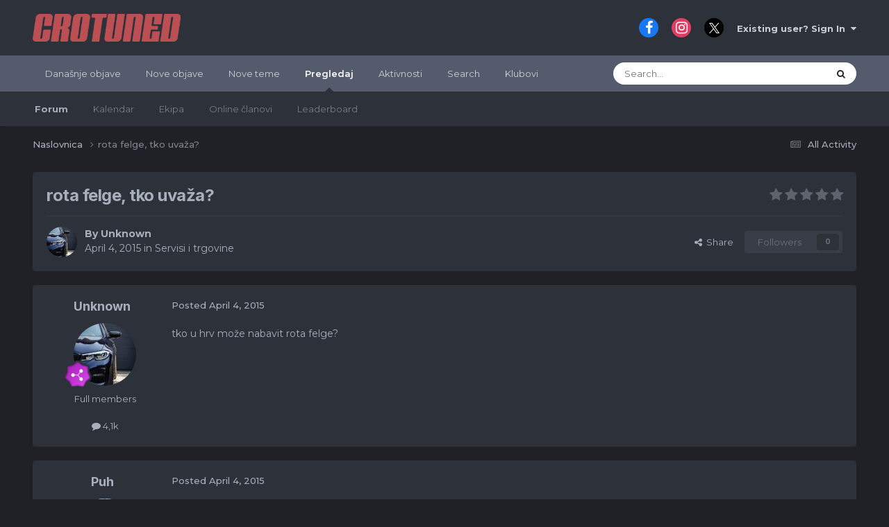

--- FILE ---
content_type: text/html;charset=UTF-8
request_url: https://forum.crotuned.com/topic/24910-rota-felge-tko-uva%C5%BEa/
body_size: 17364
content:
<!DOCTYPE html>
<html lang="hr-HR" dir="ltr" data-colorscheme="default">
	<head>
		<meta charset="utf-8">
        
            

<!-- IPS Data Layer Start -->
<script>
    /* IPS Configuration */
    const IpsDataLayerConfig = {"_events":{"account_login":{"enabled":true,"formatted_name":"account_login"},"account_logout":{"enabled":true,"formatted_name":"account_logout"},"account_register":{"enabled":true,"formatted_name":"account_register"},"content_comment":{"enabled":false,"formatted_name":"content_comment"},"content_create":{"enabled":false,"formatted_name":"content_create"},"content_react":{"enabled":false,"formatted_name":"content_react"},"content_view":{"enabled":false,"formatted_name":"content_view"},"search":{"enabled":true,"formatted_name":"search"}},"_properties":{"content_container_url":{"event_keys":["content_*","filter_*","sort","file_download"],"pii":false,"formatted_name":"content_container_url","enabled":true,"type":"string","page_level":true},"content_id":{"event_keys":["content_*","file_download"],"pii":false,"formatted_name":"content_id","enabled":true,"type":"number","page_level":true},"author_name":{"event_keys":["content_*","social_reply","file_download"],"pii":true,"formatted_name":"author_name","enabled":true,"type":"string","page_level":true},"content_title":{"event_keys":["content_*","file_download"],"pii":true,"formatted_name":"content_title","enabled":true,"type":"string","page_level":true},"content_url":{"event_keys":["content_*","file_download"],"pii":false,"formatted_name":"content_url","enabled":true,"type":"string","page_level":true},"author_id":{"event_keys":["content_*","social_reply","file_download"],"pii":true,"formatted_name":"author_id","enabled":true,"type":"number | string","replace_with_sso":true,"page_level":true},"comment_type":{"event_keys":["content_comment","content_react","content_quote"],"pii":false,"formatted_name":"comment_type","enabled":true,"type":"string","page_level":false},"comment_url":{"event_keys":["content_comment","content_react","content_quote"],"pii":false,"formatted_name":"comment_url","enabled":true,"type":"string","page_level":false},"community_area":{"event_keys":["filter_*","sort"],"pii":false,"formatted_name":"community_area","enabled":true,"type":"string","page_level":true},"content_age":{"event_keys":["content_*","file_download"],"pii":false,"formatted_name":"content_age","enabled":true,"type":"number","page_level":true},"content_area":{"event_keys":["content_*","filter_*","sort","file_download"],"pii":false,"formatted_name":"content_area","enabled":true,"type":"string","page_level":true},"content_container_id":{"event_keys":["content_*","filter_*","sort","file_download"],"pii":false,"formatted_name":"content_container_id","enabled":true,"type":"number","page_level":true},"content_container_name":{"event_keys":["content_*","filter_*","sort","file_download"],"pii":false,"formatted_name":"content_container_name","enabled":true,"type":"string","page_level":true},"content_container_path":{"event_keys":["content_*"],"pii":false,"formatted_name":"content_container_path","enabled":false,"type":"array","page_level":true,"default":[]},"content_container_type":{"event_keys":["content_*","filter_*","sort","file_download"],"pii":false,"formatted_name":"content_container_type","enabled":true,"type":"string","page_level":true},"content_type":{"event_keys":["content_*","filter_*","sort","file_download"],"pii":false,"formatted_name":"content_type","enabled":true,"type":"string","page_level":true},"file_name":{"event_keys":["file_download"],"pii":false,"formatted_name":"file_name","enabled":true,"type":"string","page_level":false},"ips_time":{"event_keys":["*"],"pii":false,"formatted_name":"ips_time","enabled":true,"type":"number","page_level":true},"page_number":{"event_keys":["content_view","query","filter","sort"],"pii":false,"formatted_name":"page_number","enabled":true,"type":"number","page_level":true},"comment_id":{"event_keys":["content_comment","content_react","content_quote"],"pii":false,"formatted_name":"comment_id","enabled":true,"type":"number","page_level":false},"logged_in":{"event_keys":[],"pii":false,"formatted_name":"logged_in","enabled":true,"type":"number","page_level":true},"logged_in_time":{"event_keys":[],"pii":false,"formatted_name":"logged_in_time","enabled":true,"type":"number","page_level":true},"member_group":{"event_keys":[],"pii":false,"formatted_name":"member_group","enabled":true,"type":"string","page_level":true},"member_group_id":{"event_keys":[],"pii":false,"formatted_name":"member_group_id","enabled":true,"type":"number","page_level":true},"member_id":{"event_keys":[],"pii":true,"formatted_name":"member_id","enabled":true,"type":"number | string","page_level":true,"replace_with_sso":true},"member_name":{"event_keys":[],"pii":true,"formatted_name":"member_name","enabled":true,"type":"string","page_level":true},"profile_group":{"event_keys":["social_*"],"pii":false,"formatted_name":"profile_group","enabled":true,"type":"string","page_level":true},"profile_group_id":{"event_keys":["social_*"],"pii":false,"formatted_name":"profile_group_id","enabled":true,"type":"number","page_level":true},"profile_id":{"event_keys":["social_*"],"pii":true,"formatted_name":"profile_id","enabled":true,"type":"number | string","page_level":true,"replace_with_sso":true},"profile_name":{"event_keys":["social_*"],"pii":true,"formatted_name":"profile_name","enabled":true,"type":"string","page_level":true},"reaction_type":{"event_keys":["content_react"],"pii":false,"formatted_name":"reaction_type","enabled":true,"type":"string","page_level":false},"sort_by":{"event_keys":["*sort"],"pii":false,"formatted_name":"sort_by","enabled":true,"type":"string","page_level":true},"sort_direction":{"event_keys":["*sort"],"pii":false,"formatted_name":"sort_direction","enabled":true,"type":"string","page_level":true},"view_location":{"event_keys":["*_view"],"pii":false,"formatted_name":"view_location","enabled":true,"type":"string","page_level":true,"default":"page"},"query":{"event_keys":["search"],"pii":false,"formatted_name":"query","enabled":true,"type":"string","page_level":false},"filter_title":{"event_keys":["filter_*"],"pii":false,"formatted_name":"filter_title","enabled":true,"type":"string","page_level":false},"ips_key":{"event_keys":["*"],"pii":false,"formatted_name":"ips_key","enabled":false,"type":"string","page_level":true}},"_pii":false,"_pii_groups":[["author_id","author_name"],["member_id","member_name"],["profile_id","profile_name"]]};

    /* IPS Context */
    const IpsDataLayerContext = {"content_container_url":"https:\/\/forum.crotuned.com\/?forumId=13","content_id":24910,"author_name":null,"content_title":null,"content_url":"https:\/\/forum.crotuned.com\/topic\/24910-rota-felge-tko-uva%C5%BEa\/","author_id":null,"community_area":"Forums","content_age":3941,"content_area":"Forums","content_container_id":13,"content_container_name":"Servisi i trgovine","content_container_type":"forums","content_type":"topic","ips_time":null,"page_number":null,"logged_in":0,"logged_in_time":null,"member_group":"Guests","member_group_id":2,"member_id":null,"member_name":null,"profile_group":null,"profile_group_id":null,"profile_id":null,"profile_name":null,"sort_by":null,"sort_direction":null,"view_location":"page"};

    /* IPS Events */
    const IpsDataLayerEvents = [];
</script>


<!-- Handlers -->

<!-- Initializers -->
<script> let initcodegtm = context => { if ( !(context instanceof Object) ) { return; } /* Set the key and time */ let ips_time = IpsDataLayerConfig._properties.ips_time.enabled ? IpsDataLayerConfig._properties.ips_time.formatted_name : false; let ips_key = IpsDataLayerConfig._properties.ips_key.enabled ? IpsDataLayerConfig._properties.ips_key.formatted_name : false; if ( ips_time ) { context[ips_time] = Math.floor( Date.now() / 1000 ); } if ( ips_key ) { let s = i => { return Math.floor((1 + Math.random()) * Math.pow(16, i)) .toString(16) .substring(1); }; let mt = Date.now(); let sec = Math.floor(mt / 1000); let secString = sec.toString(16); secString = secString.substring( secString.length - 8 ); let ms = ( mt - ( sec * 1000 ) ) * 1000; /* milliseconds*/ let msString = (ms + 0x100000).toString(16).substring(1); let randomId = secString + msString + s(1) + '.' + s(4) + s(4); context[ips_key] = randomId; } for ( let i in context ) { if ( context[i] === null ) { context[i] = undefined; } } try { if (context instanceof Object) { window.dataLayer = window.dataLayer || []; window.dataLayer.push(context); return; } Debug.log( 'Invalid Data Layer Context: The IPS GTM Data Layer Initializer failed because the context wasn\'t an Object' ); } catch (e) { Debug.error('Bad Data Layer Initializer: Event initializer failed!'); } }; initcodegtm(IpsDataLayerContext || {}); </script>
<!-- END Initializers -->

<!-- Head Snippets -->

<!-- END Head Snippets -->

<!-- Event Callbacks -->
<script>
const IpsDataLayerEventHandlers = [
    ( () => _event => { try { if ( (_event._properties instanceof Object) && (typeof _event._key === 'string')) { window.dataLayer = window.dataLayer || []; let properties = {}; for ( let pKey in _event._properties ) { properties[_event._key + '.' + pKey] = _event._properties[pKey]; } window.dataLayer.push( { ...properties, 'event': _event._key } ); return; } Debug.log( 'Invalid Data Layer Event: An event wasn\'t processed by the IPS GTM Data Layer Handler. The event\'s _key has to be a string, and its _properties has to be an Object.' ); } catch (e) { Debug.error( e ); } } )
];
</script>
<!-- END Event Callbacks -->

<!-- Properties Callbacks -->
<script>
const IpsDataLayerPropertiesHandlers = [
    ( () => _properties => { try { if ( _properties instanceof Object ) { delete _properties.event; /* this cannot be set since this handler is NOT for adding GTM events*/ window.dataLayer = window.dataLayer || []; window.dataLayer.push( _properties ); } } catch (e) { Debug.error( e ); } } )
];
</script>
<!-- END Properties Callbacks -->

<!-- END Handlers -->

<!-- IPS Data Layer End -->
        
		<title>rota felge, tko uvaža? - Servisi i trgovine - CROTUNED forum</title>
		
			<script>
  (function(i,s,o,g,r,a,m){i['GoogleAnalyticsObject']=r;i[r]=i[r]||function(){
  (i[r].q=i[r].q||[]).push(arguments)},i[r].l=1*new Date();a=s.createElement(o),
  m=s.getElementsByTagName(o)[0];a.async=1;a.src=g;m.parentNode.insertBefore(a,m)
  })(window,document,'script','https://www.google-analytics.com/analytics.js','ga');

  ga('create', 'UA-96086722-1', 'auto');
  ga('send', 'pageview');

</script>

<!-- Facebook Pixel Code -->
<script>
  !function(f,b,e,v,n,t,s)
  {if(f.fbq)return;n=f.fbq=function(){n.callMethod?
  n.callMethod.apply(n,arguments):n.queue.push(arguments)};
  if(!f._fbq)f._fbq=n;n.push=n;n.loaded=!0;n.version='2.0';
  n.queue=[];t=b.createElement(e);t.async=!0;
  t.src=v;s=b.getElementsByTagName(e)[0];
  s.parentNode.insertBefore(t,s)}(window, document,'script',
  'https://connect.facebook.net/en_US/fbevents.js');
  fbq('init', '140182799954168');
  fbq('track', 'PageView');
</script>
<noscript><img height="1" width="1" style="display:none"
  src="https://www.facebook.com/tr?id=140182799954168&ev=PageView&noscript=1"
/></noscript>
<!-- End Facebook Pixel Code -->
<script>
  fbq('track', 'ViewContent');
</script>

<!-- Google tag (gtag.js) -->
<script async src="https://www.googletagmanager.com/gtag/js?id=G-6M69BYQCKF"></script>
<script>
  window.dataLayer = window.dataLayer || [];
  function gtag(){dataLayer.push(arguments);}
  gtag('js', new Date());

  gtag('config', 'G-6M69BYQCKF');
</script>
		
		
		
		

	<meta name="viewport" content="width=device-width, initial-scale=1">


	
	


	<meta name="twitter:card" content="summary" />




	
		
			
				<meta property="og:title" content="rota felge, tko uvaža?">
			
		
	

	
		
			
				<meta property="og:type" content="website">
			
		
	

	
		
			
				<meta property="og:url" content="https://forum.crotuned.com/topic/24910-rota-felge-tko-uva%C5%BEa/">
			
		
	

	
		
			
				<meta name="description" content="tko u hrv može nabavit rota felge?">
			
		
	

	
		
			
				<meta property="og:description" content="tko u hrv može nabavit rota felge?">
			
		
	

	
		
			
				<meta property="og:updated_time" content="2015-04-04T18:09:03Z">
			
		
	

	
		
			
				<meta property="og:site_name" content="CROTUNED forum">
			
		
	

	
		
			
				<meta property="og:locale" content="hr_HR">
			
		
	


	
		<link rel="canonical" href="https://forum.crotuned.com/topic/24910-rota-felge-tko-uva%C5%BEa/" />
	





<link rel="manifest" href="https://forum.crotuned.com/manifest.webmanifest/">
<meta name="msapplication-config" content="https://forum.crotuned.com/browserconfig.xml/">
<meta name="msapplication-starturl" content="/">
<meta name="application-name" content="CROTUNED forum">
<meta name="apple-mobile-web-app-title" content="CROTUNED forum">

	<meta name="theme-color" content="#ffffff">










<link rel="preload" href="//forum.crotuned.com/applications/core/interface/font/fontawesome-webfont.woff2?v=4.7.0" as="font" crossorigin="anonymous">
		


	<link rel="preconnect" href="https://fonts.googleapis.com">
	<link rel="preconnect" href="https://fonts.gstatic.com" crossorigin>
	
		
			<link href="https://fonts.googleapis.com/css2?family=Inter:wght@300;400;500;600;700&display=swap" rel="stylesheet">
		
		
			<link href="https://fonts.googleapis.com/css2?family=Montserrat:wght@300;400;500;600;700&display=swap" rel="stylesheet">
		
	



	<link rel='stylesheet' href='https://forum.crotuned.com/uploads/css_built_1/341e4a57816af3ba440d891ca87450ff_framework.css?v=64ed96b7731739102808' media='all'>

	<link rel='stylesheet' href='https://forum.crotuned.com/uploads/css_built_1/05e81b71abe4f22d6eb8d1a929494829_responsive.css?v=64ed96b7731739102808' media='all'>

	<link rel='stylesheet' href='https://forum.crotuned.com/uploads/css_built_1/20446cf2d164adcc029377cb04d43d17_flags.css?v=64ed96b7731739102808' media='all'>

	<link rel='stylesheet' href='https://forum.crotuned.com/uploads/css_built_1/90eb5adf50a8c640f633d47fd7eb1778_core.css?v=64ed96b7731739102808' media='all'>

	<link rel='stylesheet' href='https://forum.crotuned.com/uploads/css_built_1/5a0da001ccc2200dc5625c3f3934497d_core_responsive.css?v=64ed96b7731739102808' media='all'>

	<link rel='stylesheet' href='https://forum.crotuned.com/uploads/css_built_1/f52edb4e1992632bcedeb14626678ff7_darkmode.css?v=64ed96b7731739102808' media='all'>

	<link rel='stylesheet' href='https://forum.crotuned.com/uploads/css_built_1/62e269ced0fdab7e30e026f1d30ae516_forums.css?v=64ed96b7731739102808' media='all'>

	<link rel='stylesheet' href='https://forum.crotuned.com/uploads/css_built_1/76e62c573090645fb99a15a363d8620e_forums_responsive.css?v=64ed96b7731739102808' media='all'>

	<link rel='stylesheet' href='https://forum.crotuned.com/uploads/css_built_1/ebdea0c6a7dab6d37900b9190d3ac77b_topics.css?v=64ed96b7731739102808' media='all'>

	<link rel='stylesheet' href='https://forum.crotuned.com/uploads/css_built_1/31b0a6343a0cc3b91e31f4a5beade643_ignoretopics.css?v=64ed96b7731739102808' media='all'>





<link rel='stylesheet' href='https://forum.crotuned.com/uploads/css_built_1/258adbb6e4f3e83cd3b355f84e3fa002_custom.css?v=64ed96b7731739102808' media='all'>




		
		

	
	<link rel='shortcut icon' href='https://forum.crotuned.com/uploads/monthly_2018_03/favicon_ct.ico.231ff20bd7e4c5d6d6f39726edd83492.ico' type="image/x-icon">

	<style> :root[data-colorscheme="dark"] {--theme-primary_button: 184,54,54;--theme-primary_button_font: 255,255,255;--theme-alternate_button: 23,126,201;--theme-alternate_button_font: 255,255,255;--theme-normal_button: 23,126,201;--theme-normal_button_font: 255,255,255;--theme-important_button: 23,126,201;--theme-important_button_font: 255,255,255;--theme-light_button: 67,73,86;--theme-light_button_font: 169,174,189;--theme-very_light_button: 67,73,86;--theme-very_light_button_font: 169,174,189;--theme-button_bar: 67,73,86;--theme-pagination_active: 62,65,72;--theme-link_button: 23,126,201;--theme-brand_primary: 23,126,201;--theme-page_background: 31,33,38;--theme-header: 45,49,57;--theme-header_text: 203,205,212;--theme-main_nav: 83,91,108;--theme-main_nav_font: 255,255,255;--theme-main_nav_tab: 45,49,57;--theme-main_nav_tab_font: 169,174,189;--theme-area_background_dark: 45,55,72;--theme-area_background: 45,49,57;--theme-area_background_light: 56,61,71;--theme-area_background_reset: 45,49,57;--theme-selected: 67,73,86;--theme-selected_border: 23,126,201;--theme-profile_header: 53,60,65;--theme-tag: 255,244,223;--theme-tag_font: 156,66,33;--theme-prefix: 23,126,201;--theme-widget_title_bar: 67,73,86;--theme-widget_title_font: 169,174,189;--theme-moderated: 247,237,241;--theme-moderated_light: 56,61,71;--theme-moderated_text: 222,165,165;--theme-moderated_text_light: 164,118,143;--theme-rating_on: 255,152,0;--theme-timeline_color: 45,55,72;--theme-item_status: 23,126,201;--theme-notification_bubble: 54,171,128;--theme-mentions: 61,101,148;--theme-tab_background: 74,85,104;--theme-post_highlight: 253,245,231;--theme-post_highlight_border: 129,98,46;--theme-comment_count: 237,242,247;--theme-comment_count_font: 45,55,72;--theme-featured: 44,140,105;--theme-active_input_border: 52,128,187;--theme-text_color: 169,174,189;--theme-text_dark: 169,174,189;--theme-text_very_light: 255,255,255;--theme-text_light: 169,174,189;--theme-link: 255,255,255;--theme-link_hover: 23,126,201;--theme-section_title: 67,73,86;--theme-section_title_font: 169,174,189;--theme-secondary_title: 235,237,240;--theme-secondary_title_font: 130,142,153;--theme-footer_text: 169,174,189;--theme-price: 182,63,63;}</style>
        <!-- App Indexing for Google Search -->
        <link href="android-app://com.quoord.tapatalkpro.activity/tapatalk/forum.crotuned.com/?location=topic&tid=24910&page=1&perpage=25&channel=google-indexing" rel="alternate" />
        <link href="ios-app://307880732/tapatalk/forum.crotuned.com/?location=topic&tid=24910&page=1&perpage=25&channel=google-indexing" rel="alternate" />
        
        <link href="https://forum.crotuned.com/topic/24910-rota-felge-tko-uvaža//applications/tapatalkapp/sources/manifest.json" rel="manifest">
        
        <meta name="apple-itunes-app" content="app-id=307880732, affiliate-data=at=10lR7C, app-argument=tapatalk://forum.crotuned.com/?location=topic&tid=24910&page=1&perpage=25" />
        </head>
	<body class="ipsApp ipsApp_front ipsJS_none ipsClearfix" data-controller="core.front.core.app,core.front.core.dataLayer,ignoretopics.front.topic.view"  data-message=""  data-pageapp="forums" data-pagelocation="front" data-pagemodule="forums" data-pagecontroller="topic" data-pageid="24910"   >
		
        

        
            

<!-- IPS Data Body Start -->

<!-- Handlers -->

<!-- END Handlers -->

<!-- IPS Data Layer Body End -->
        

		<a href="#ipsLayout_mainArea" class="ipsHide" title="Go to main content on this page" accesskey="m">Jump to content</a>
		





		<div id="ipsLayout_header" class="ipsClearfix">
			<header>
				<div class="ipsLayout_container">
					


<a href='https://forum.crotuned.com/' id='elLogo' accesskey='1'><img src="https://forum.crotuned.com/uploads/monthly_2020_09/1577440358_ctlogoforum.png.3fa143f88f5a47eb28162b78f58ac1d8.png" alt='CROTUNED forum'></a>

					
						

	<ul id="elUserNav" class="ipsList_inline cSignedOut ipsResponsive_showDesktop">
		

	
		<li class='cUserNav_icon'>
			<a href='https://www.facebook.com/crotuned/' target='_blank' class='cShareLink cShareLink_facebook' rel='noopener noreferrer'><i class='fa fa-facebook'></i></a>
        </li>
	
		<li class='cUserNav_icon'>
			<a href='https://www.instagram.com/crotuned/' target='_blank' class='cShareLink cShareLink_instagram' rel='noopener noreferrer'><i class='fa fa-instagram'></i></a>
        </li>
	
		<li class='cUserNav_icon'>
			<a href='https://x.com/crotuned' target='_blank' class='cShareLink cShareLink_x' rel='noopener noreferrer'><i class='fa fa-x'></i></a>
        </li>
	

        
		
        
        
            
            <li id="elSignInLink">
                <a href="https://forum.crotuned.com/login/" data-ipsmenu-closeonclick="false" data-ipsmenu id="elUserSignIn">
                    Existing user? Sign In  <i class="fa fa-caret-down"></i>
                </a>
                
<div id='elUserSignIn_menu' class='ipsMenu ipsMenu_auto ipsHide'>
	<form accept-charset='utf-8' method='post' action='https://forum.crotuned.com/login/'>
		<input type="hidden" name="csrfKey" value="d2abc33df336d8415bee5e1aac284e72">
		<input type="hidden" name="ref" value="aHR0cHM6Ly9mb3J1bS5jcm90dW5lZC5jb20vdG9waWMvMjQ5MTAtcm90YS1mZWxnZS10a28tdXZhJUM1JUJFYS8=">
		<div data-role="loginForm">
			
			
			
				
<div class="ipsPad ipsForm ipsForm_vertical">
	<h4 class="ipsType_sectionHead">Sign In</h4>
	<br><br>
	<ul class='ipsList_reset'>
		<li class="ipsFieldRow ipsFieldRow_noLabel ipsFieldRow_fullWidth">
			
			
				<input type="text" placeholder="Display Name or Email Address" name="auth" autocomplete="email">
			
		</li>
		<li class="ipsFieldRow ipsFieldRow_noLabel ipsFieldRow_fullWidth">
			<input type="password" placeholder="Password" name="password" autocomplete="current-password">
		</li>
		<li class="ipsFieldRow ipsFieldRow_checkbox ipsClearfix">
			<span class="ipsCustomInput">
				<input type="checkbox" name="remember_me" id="remember_me_checkbox" value="1" checked aria-checked="true">
				<span></span>
			</span>
			<div class="ipsFieldRow_content">
				<label class="ipsFieldRow_label" for="remember_me_checkbox">Remember me</label>
				<span class="ipsFieldRow_desc">Not recommended on shared computers</span>
			</div>
		</li>
		<li class="ipsFieldRow ipsFieldRow_fullWidth">
			<button type="submit" name="_processLogin" value="usernamepassword" class="ipsButton ipsButton_primary ipsButton_small" id="elSignIn_submit">Sign In</button>
			
				<p class="ipsType_right ipsType_small">
					
						<a href='https://forum.crotuned.com/lostpassword/' data-ipsDialog data-ipsDialog-title='Forgot your password?'>
					
					Forgot your password?</a>
				</p>
			
		</li>
	</ul>
</div>
			
		</div>
	</form>
</div>
            </li>
            
        
		
	</ul>

						
<ul class="ipsMobileHamburger ipsList_reset ipsResponsive_hideDesktop">
	
<li class="tath-palette" data-controller="ipskit.darkmode">
    <button type="button" id="tath-darkmode-btn" data-action="darkMode">
         <i class="fa fa-moon-o tath-dark-icon" data-ipstooltip data-ipsmenu title="Switch to dark mode"></i>
            <i class="fa fa-sun-o tath-light-icon" data-ipstooltip data-ipsmenu title="Switch to default"></i>
    </button>
  </li>
<li data-ipsdrawer data-ipsdrawer-drawerelem="#elMobileDrawer">
		<a href="#" >
			
			
				
			
			
			
			<i class="fa fa-navicon"></i>
		</a>
	</li>
</ul>
					
				</div>
			</header>
			

	<nav data-controller='core.front.core.navBar' class=' ipsResponsive_showDesktop'>
		<div class='ipsNavBar_primary ipsLayout_container '>
			<ul data-role="primaryNavBar" class='ipsClearfix'>
				


	
		
		
		<li  id='elNavSecondary_21' data-role="navBarItem" data-navApp="core" data-navExt="YourActivityStreamsItem">
			
			
				<a href="https://forum.crotuned.com/discover/64/"  data-navItem-id="21" >
					Današnje objave<span class='ipsNavBar_active__identifier'></span>
				</a>
			
			
		</li>
	
	

	
		
		
		<li  id='elNavSecondary_15' data-role="navBarItem" data-navApp="core" data-navExt="YourActivityStreamsItem">
			
			
				<a href="https://forum.crotuned.com/discover/63/"  data-navItem-id="15" >
					Nove objave<span class='ipsNavBar_active__identifier'></span>
				</a>
			
			
		</li>
	
	

	
		
		
		<li  id='elNavSecondary_19' data-role="navBarItem" data-navApp="core" data-navExt="YourActivityStreamsItem">
			
			
				<a href="https://forum.crotuned.com/discover/297/"  data-navItem-id="19" >
					Nove teme<span class='ipsNavBar_active__identifier'></span>
				</a>
			
			
		</li>
	
	

	
		
		
			
		
		<li class='ipsNavBar_active' data-active id='elNavSecondary_1' data-role="navBarItem" data-navApp="core" data-navExt="CustomItem">
			
			
				<a href="https://forum.crotuned.com"  data-navItem-id="1" data-navDefault>
					Pregledaj<span class='ipsNavBar_active__identifier'></span>
				</a>
			
			
				<ul class='ipsNavBar_secondary ' data-role='secondaryNavBar'>
					


	
		
		
			
		
		<li class='ipsNavBar_active' data-active id='elNavSecondary_8' data-role="navBarItem" data-navApp="forums" data-navExt="Forums">
			
			
				<a href="https://forum.crotuned.com"  data-navItem-id="8" data-navDefault>
					Forum<span class='ipsNavBar_active__identifier'></span>
				</a>
			
			
		</li>
	
	

	
		
		
		<li  id='elNavSecondary_10' data-role="navBarItem" data-navApp="calendar" data-navExt="Calendar">
			
			
				<a href="https://forum.crotuned.com/events/"  data-navItem-id="10" >
					Kalendar<span class='ipsNavBar_active__identifier'></span>
				</a>
			
			
		</li>
	
	

	
	

	
		
		
		<li  id='elNavSecondary_12' data-role="navBarItem" data-navApp="core" data-navExt="StaffDirectory">
			
			
				<a href="https://forum.crotuned.com/staff/"  data-navItem-id="12" >
					Ekipa<span class='ipsNavBar_active__identifier'></span>
				</a>
			
			
		</li>
	
	

	
		
		
		<li  id='elNavSecondary_13' data-role="navBarItem" data-navApp="core" data-navExt="OnlineUsers">
			
			
				<a href="https://forum.crotuned.com/online/"  data-navItem-id="13" >
					Online članovi<span class='ipsNavBar_active__identifier'></span>
				</a>
			
			
		</li>
	
	

	
		
		
		<li  id='elNavSecondary_14' data-role="navBarItem" data-navApp="core" data-navExt="Leaderboard">
			
			
				<a href="https://forum.crotuned.com/leaderboard/"  data-navItem-id="14" >
					Leaderboard<span class='ipsNavBar_active__identifier'></span>
				</a>
			
			
		</li>
	
	

					<li class='ipsHide' id='elNavigationMore_1' data-role='navMore'>
						<a href='#' data-ipsMenu data-ipsMenu-appendTo='#elNavigationMore_1' id='elNavigationMore_1_dropdown'>More <i class='fa fa-caret-down'></i></a>
						<ul class='ipsHide ipsMenu ipsMenu_auto' id='elNavigationMore_1_dropdown_menu' data-role='moreDropdown'></ul>
					</li>
				</ul>
			
		</li>
	
	

	
		
		
		<li  id='elNavSecondary_2' data-role="navBarItem" data-navApp="core" data-navExt="CustomItem">
			
			
				<a href="https://forum.crotuned.com/discover/"  data-navItem-id="2" >
					Aktivnosti<span class='ipsNavBar_active__identifier'></span>
				</a>
			
			
				<ul class='ipsNavBar_secondary ipsHide' data-role='secondaryNavBar'>
					


	
		
		
		<li  id='elNavSecondary_3' data-role="navBarItem" data-navApp="core" data-navExt="AllActivity">
			
			
				<a href="https://forum.crotuned.com/discover/"  data-navItem-id="3" >
					All Activity<span class='ipsNavBar_active__identifier'></span>
				</a>
			
			
		</li>
	
	

	
		
		
		<li  id='elNavSecondary_4' data-role="navBarItem" data-navApp="core" data-navExt="YourActivityStreams">
			
			
				<a href="#" id="elNavigation_4" data-ipsMenu data-ipsMenu-appendTo='#elNavSecondary_2' data-ipsMenu-activeClass='ipsNavActive_menu' data-navItem-id="4" >
					My Activity Streams <i class="fa fa-caret-down"></i><span class='ipsNavBar_active__identifier'></span>
				</a>
				<ul id="elNavigation_4_menu" class="ipsMenu ipsMenu_auto ipsHide">
					

	
		
			<li class='ipsMenu_item' data-streamid='64'>
				<a href='https://forum.crotuned.com/discover/64/' >
					Današnje objave
				</a>
			</li>
		
	

				</ul>
			
			
		</li>
	
	

	
	

	
	

					<li class='ipsHide' id='elNavigationMore_2' data-role='navMore'>
						<a href='#' data-ipsMenu data-ipsMenu-appendTo='#elNavigationMore_2' id='elNavigationMore_2_dropdown'>More <i class='fa fa-caret-down'></i></a>
						<ul class='ipsHide ipsMenu ipsMenu_auto' id='elNavigationMore_2_dropdown_menu' data-role='moreDropdown'></ul>
					</li>
				</ul>
			
		</li>
	
	

	
		
		
		<li  id='elNavSecondary_7' data-role="navBarItem" data-navApp="core" data-navExt="Search">
			
			
				<a href="https://forum.crotuned.com/search/"  data-navItem-id="7" >
					Search<span class='ipsNavBar_active__identifier'></span>
				</a>
			
			
		</li>
	
	

	
	

	
		
		
		<li  id='elNavSecondary_18' data-role="navBarItem" data-navApp="core" data-navExt="Clubs">
			
			
				<a href="https://forum.crotuned.com/clubs/"  data-navItem-id="18" >
					Klubovi<span class='ipsNavBar_active__identifier'></span>
				</a>
			
			
		</li>
	
	

				<li class='ipsHide' id='elNavigationMore' data-role='navMore'>
					<a href='#' data-ipsMenu data-ipsMenu-appendTo='#elNavigationMore' id='elNavigationMore_dropdown'>More</a>
					<ul class='ipsNavBar_secondary ipsHide' data-role='secondaryNavBar'>
						<li class='ipsHide' id='elNavigationMore_more' data-role='navMore'>
							<a href='#' data-ipsMenu data-ipsMenu-appendTo='#elNavigationMore_more' id='elNavigationMore_more_dropdown'>More <i class='fa fa-caret-down'></i></a>
							<ul class='ipsHide ipsMenu ipsMenu_auto' id='elNavigationMore_more_dropdown_menu' data-role='moreDropdown'></ul>
						</li>
					</ul>
				</li>
			</ul>
			

	<div id="elSearchWrapper">
		<div id='elSearch' data-controller="core.front.core.quickSearch">
			<form accept-charset='utf-8' action='//forum.crotuned.com/search/?do=quicksearch' method='post'>
                <input type='search' id='elSearchField' placeholder='Search...' name='q' autocomplete='off' aria-label='Search'>
                <details class='cSearchFilter'>
                    <summary class='cSearchFilter__text'></summary>
                    <ul class='cSearchFilter__menu'>
                        
                        <li><label><input type="radio" name="type" value="all" ><span class='cSearchFilter__menuText'>Everywhere</span></label></li>
                        
                            
                                <li><label><input type="radio" name="type" value='contextual_{&quot;type&quot;:&quot;forums_topic&quot;,&quot;nodes&quot;:13}' checked><span class='cSearchFilter__menuText'>This Forum</span></label></li>
                            
                                <li><label><input type="radio" name="type" value='contextual_{&quot;type&quot;:&quot;forums_topic&quot;,&quot;item&quot;:24910}' checked><span class='cSearchFilter__menuText'>This Topic</span></label></li>
                            
                        
                        
                            <li><label><input type="radio" name="type" value="core_statuses_status"><span class='cSearchFilter__menuText'>Status Updates</span></label></li>
                        
                            <li><label><input type="radio" name="type" value="forums_topic"><span class='cSearchFilter__menuText'>Topics</span></label></li>
                        
                            <li><label><input type="radio" name="type" value="calendar_event"><span class='cSearchFilter__menuText'>Events</span></label></li>
                        
                            <li><label><input type="radio" name="type" value="core_members"><span class='cSearchFilter__menuText'>Members</span></label></li>
                        
                    </ul>
                </details>
				<button class='cSearchSubmit' type="submit" aria-label='Search'><i class="fa fa-search"></i></button>
			</form>
		</div>
	</div>

		</div>
	</nav>

			
<ul id='elMobileNav' class='ipsResponsive_hideDesktop' data-controller='core.front.core.mobileNav'>
	
		
			<li id='elMobileBreadcrumb'>
				<a href='https://forum.crotuned.com/'>
					<span>Naslovnica</span>
				</a>
			</li>
		
	
	
	
	<li >
		<a data-action="defaultStream" href='https://forum.crotuned.com/discover/'><i class="fa fa-newspaper-o" aria-hidden="true"></i></a>
	</li>

	

	
		<li class='ipsJS_show'>
			<a href='https://forum.crotuned.com/search/'><i class='fa fa-search'></i></a>
		</li>
	
</ul>
		</div>
		<main id="ipsLayout_body" class="ipsLayout_container">
			<div id="ipsLayout_contentArea">
				<div id="ipsLayout_contentWrapper">
					
<nav class='ipsBreadcrumb ipsBreadcrumb_top ipsFaded_withHover'>
	

	<ul class='ipsList_inline ipsPos_right'>
		
		<li >
			<a data-action="defaultStream" class='ipsType_light '  href='https://forum.crotuned.com/discover/'><i class="fa fa-newspaper-o" aria-hidden="true"></i> <span>All Activity</span></a>
		</li>
		
	</ul>

	<ul data-role="breadcrumbList">
		<li>
			<a title="Naslovnica" href='https://forum.crotuned.com/'>
				<span>Naslovnica <i class='fa fa-angle-right'></i></span>
			</a>
		</li>
		
		
			<li>
				
					rota felge, tko uvaža?
				
			</li>
		
	</ul>
</nav>
					
					<div id="ipsLayout_mainArea">
						
						
						
						

	




						



<div class="ipsPageHeader ipsResponsive_pull ipsBox ipsPadding sm:ipsPadding:half ipsMargin_bottom">
		
	
	<div class="ipsFlex ipsFlex-ai:center ipsFlex-fw:wrap ipsGap:4">
		<div class="ipsFlex-flex:11">
			
<h1 class="ipsType_pageTitle ipsContained_container">
				

				
				
					<span class="ipsType_break ipsContained">
						<span>rota felge, tko uvaža?</span>
					</span>
				
			</h1>
			
			
		</div>
		
			<div class="ipsFlex-flex:00 ipsType_light">
				
				
<div  class='ipsClearfix ipsRating  ipsRating_veryLarge'>
	
	<ul class='ipsRating_collective'>
		
			
				<li class='ipsRating_off'>
					<i class='fa fa-star'></i>
				</li>
			
		
			
				<li class='ipsRating_off'>
					<i class='fa fa-star'></i>
				</li>
			
		
			
				<li class='ipsRating_off'>
					<i class='fa fa-star'></i>
				</li>
			
		
			
				<li class='ipsRating_off'>
					<i class='fa fa-star'></i>
				</li>
			
		
			
				<li class='ipsRating_off'>
					<i class='fa fa-star'></i>
				</li>
			
		
	</ul>
</div>
			</div>
		
	</div>
	<hr class="ipsHr">
	<div class="ipsPageHeader__meta ipsFlex ipsFlex-jc:between ipsFlex-ai:center ipsFlex-fw:wrap ipsGap:3">
		<div class="ipsFlex-flex:11">
			<div class="ipsPhotoPanel ipsPhotoPanel_mini ipsPhotoPanel_notPhone ipsClearfix">
				


	<a href="https://forum.crotuned.com/profile/219-unknown/" rel="nofollow" data-ipsHover data-ipsHover-width="370" data-ipsHover-target="https://forum.crotuned.com/profile/219-unknown/?do=hovercard" class="ipsUserPhoto ipsUserPhoto_mini" title="Go to Unknown's profile">
		<img src='https://forum.crotuned.com/uploads/monthly_2025_03/IMG_01921.thumb.jpg.45a6c7fe6976e33f9849150ee750fa7d.jpg' alt='Unknown' loading="lazy">
	</a>

				<div>
					<p class="ipsType_reset ipsType_blendLinks">
						<span class="ipsType_normal">
						
							<strong>By 


<a href='https://forum.crotuned.com/profile/219-unknown/' rel="nofollow" data-ipsHover data-ipsHover-width='370' data-ipsHover-target='https://forum.crotuned.com/profile/219-unknown/?do=hovercard&amp;referrer=https%253A%252F%252Fforum.crotuned.com%252Ftopic%252F24910-rota-felge-tko-uva%2525C5%2525BEa%252F' title="Go to Unknown's profile" class="ipsType_break">Unknown</a></strong><br>
							<span class="ipsType_light"><time datetime='2015-04-04T11:38:44Z' title='04.04.2015 11:38' data-short='10 yr'>April 4, 2015</time> in <a href="https://forum.crotuned.com/?forumId=13">Servisi i trgovine</a></span>
						
						</span>
					</p>
				</div>
			</div>
		</div>
		
			<div class="ipsFlex-flex:01 ipsResponsive_hidePhone">
				<div class="ipsShareLinks">
					
						


    <a href='#elShareItem_1779750286_menu' id='elShareItem_1779750286' data-ipsMenu class='ipsShareButton ipsButton ipsButton_verySmall ipsButton_link ipsButton_link--light'>
        <span><i class='fa fa-share-alt'></i></span> &nbsp;Share
    </a>

    <div class='ipsPadding ipsMenu ipsMenu_normal ipsHide' id='elShareItem_1779750286_menu' data-controller="core.front.core.sharelink">
        
        
        <span data-ipsCopy data-ipsCopy-flashmessage>
            <a href="https://forum.crotuned.com/topic/24910-rota-felge-tko-uva%C5%BEa/" class="ipsButton ipsButton_light ipsButton_small ipsButton_fullWidth" data-role="copyButton" data-clipboard-text="https://forum.crotuned.com/topic/24910-rota-felge-tko-uva%C5%BEa/" data-ipstooltip title='Copy Link to Clipboard'><i class="fa fa-clone"></i> https://forum.crotuned.com/topic/24910-rota-felge-tko-uva%C5%BEa/</a>
        </span>
        <ul class='ipsShareLinks ipsMargin_top:half'>
            
                <li>
<a href="https://x.com/share?url=https%3A%2F%2Fforum.crotuned.com%2Ftopic%2F24910-rota-felge-tko-uva%2525C5%2525BEa%2F" class="cShareLink cShareLink_x" target="_blank" data-role="shareLink" title='Share on X' data-ipsTooltip rel='nofollow noopener'>
    <i class="fa fa-x"></i>
</a></li>
            
                <li>
<a href="https://www.facebook.com/sharer/sharer.php?u=https%3A%2F%2Fforum.crotuned.com%2Ftopic%2F24910-rota-felge-tko-uva%25C5%25BEa%2F" class="cShareLink cShareLink_facebook" target="_blank" data-role="shareLink" title='Share on Facebook' data-ipsTooltip rel='noopener nofollow'>
	<i class="fa fa-facebook"></i>
</a></li>
            
                <li>
<a href="https://www.reddit.com/submit?url=https%3A%2F%2Fforum.crotuned.com%2Ftopic%2F24910-rota-felge-tko-uva%25C5%25BEa%2F&amp;title=rota+felge%2C+tko+uva%C5%BEa%3F" rel="nofollow noopener" class="cShareLink cShareLink_reddit" target="_blank" title='Share on Reddit' data-ipsTooltip>
	<i class="fa fa-reddit"></i>
</a></li>
            
                <li>
<a href="https://www.linkedin.com/shareArticle?mini=true&amp;url=https%3A%2F%2Fforum.crotuned.com%2Ftopic%2F24910-rota-felge-tko-uva%25C5%25BEa%2F&amp;title=rota+felge%2C+tko+uva%C5%BEa%3F" rel="nofollow noopener" class="cShareLink cShareLink_linkedin" target="_blank" data-role="shareLink" title='Share on LinkedIn' data-ipsTooltip>
	<i class="fa fa-linkedin"></i>
</a></li>
            
                <li>
<a href="https://pinterest.com/pin/create/button/?url=https://forum.crotuned.com/topic/24910-rota-felge-tko-uva%25C5%25BEa/&amp;media=" class="cShareLink cShareLink_pinterest" rel="nofollow noopener" target="_blank" data-role="shareLink" title='Share on Pinterest' data-ipsTooltip>
	<i class="fa fa-pinterest"></i>
</a></li>
            
        </ul>
        
            <hr class='ipsHr'>
            <button class='ipsHide ipsButton ipsButton_verySmall ipsButton_light ipsButton_fullWidth ipsMargin_top:half' data-controller='core.front.core.webshare' data-role='webShare' data-webShareTitle='rota felge, tko uvaža?' data-webShareText='rota felge, tko uvaža?' data-webShareUrl='https://forum.crotuned.com/topic/24910-rota-felge-tko-uva%C5%BEa/'>More sharing options...</button>
        
    </div>

					
					
                    

					



					

<div data-followApp='forums' data-followArea='topic' data-followID='24910' data-controller='core.front.core.followButton'>
	

	<a href='https://forum.crotuned.com/login/' rel="nofollow" class="ipsFollow ipsPos_middle ipsButton ipsButton_light ipsButton_verySmall ipsButton_disabled" data-role="followButton" data-ipsTooltip title='Sign in to follow this'>
		<span>Followers</span>
		<span class='ipsCommentCount'>0</span>
	</a>

</div>
				</div>
			</div>
					
	</div>
	
	
</div>








<div class="ipsClearfix">
	<ul class="ipsToolList ipsToolList_horizontal ipsClearfix ipsSpacer_both ipsResponsive_hidePhone">
		
		
		
	</ul>
</div>

<div id="comments" data-controller="core.front.core.commentFeed,forums.front.topic.view, core.front.core.ignoredComments" data-autopoll data-baseurl="https://forum.crotuned.com/topic/24910-rota-felge-tko-uva%C5%BEa/" data-lastpage data-feedid="topic-24910" class="cTopic ipsClear ipsSpacer_top">
	
			
	

	

<div data-controller='core.front.core.recommendedComments' data-url='https://forum.crotuned.com/topic/24910-rota-felge-tko-uva%C5%BEa/?recommended=comments' class='ipsRecommendedComments ipsHide'>
	<div data-role="recommendedComments">
		<h2 class='ipsType_sectionHead ipsType_large ipsType_bold ipsMargin_bottom'>Recommended Posts</h2>
		
	</div>
</div>
	
	<div id="elPostFeed" data-role="commentFeed" data-controller="core.front.core.moderation" >
		<form action="https://forum.crotuned.com/topic/24910-rota-felge-tko-uva%C5%BEa/?csrfKey=d2abc33df336d8415bee5e1aac284e72&amp;do=multimodComment" method="post" data-ipspageaction data-role="moderationTools">
			
			
				

					

					
					



<a id='findComment-960700'></a>
<a id='comment-960700'></a>
<article  id='elComment_960700' class='cPost ipsBox ipsResponsive_pull  ipsComment  ipsComment_parent ipsClearfix ipsClear ipsColumns ipsColumns_noSpacing ipsColumns_collapsePhone    '>
	

	

	<div class='cAuthorPane_mobile ipsResponsive_showPhone'>
		<div class='cAuthorPane_photo'>
			<div class='cAuthorPane_photoWrap'>
				


	<a href="https://forum.crotuned.com/profile/219-unknown/" rel="nofollow" data-ipsHover data-ipsHover-width="370" data-ipsHover-target="https://forum.crotuned.com/profile/219-unknown/?do=hovercard" class="ipsUserPhoto ipsUserPhoto_large" title="Go to Unknown's profile">
		<img src='https://forum.crotuned.com/uploads/monthly_2025_03/IMG_01921.thumb.jpg.45a6c7fe6976e33f9849150ee750fa7d.jpg' alt='Unknown' loading="lazy">
	</a>

				
				
					<a href="https://forum.crotuned.com/profile/219-unknown/badges/" rel="nofollow">
						
<img src='https://forum.crotuned.com/uploads/monthly_2021_11/8_Regular.svg' loading="lazy" alt="Community Regular" class="cAuthorPane_badge cAuthorPane_badge--rank ipsOutline ipsOutline:2px" data-ipsTooltip title="Rank: Community Regular (8/14)">
					</a>
				
			</div>
		</div>
		<div class='cAuthorPane_content'>
			<h3 class='ipsType_sectionHead cAuthorPane_author ipsType_break ipsType_blendLinks ipsFlex ipsFlex-ai:center'>
				


<a href='https://forum.crotuned.com/profile/219-unknown/' rel="nofollow" data-ipsHover data-ipsHover-width='370' data-ipsHover-target='https://forum.crotuned.com/profile/219-unknown/?do=hovercard&amp;referrer=https%253A%252F%252Fforum.crotuned.com%252Ftopic%252F24910-rota-felge-tko-uva%2525C5%2525BEa%252F' title="Go to Unknown's profile" class="ipsType_break"><span style='color:#'>Unknown</span></a>
			</h3>
			<div class='ipsType_light ipsType_reset'>
			    <a href='https://forum.crotuned.com/topic/24910-rota-felge-tko-uva%C5%BEa/#findComment-960700' rel="nofollow" class='ipsType_blendLinks'>Posted <time datetime='2015-04-04T11:38:44Z' title='04.04.2015 11:38' data-short='10 yr'>April 4, 2015</time></a>
				
			</div>
		</div>
	</div>
	<aside class='ipsComment_author cAuthorPane ipsColumn ipsColumn_medium ipsResponsive_hidePhone'>
		<h3 class='ipsType_sectionHead cAuthorPane_author ipsType_blendLinks ipsType_break'><strong>


<a href='https://forum.crotuned.com/profile/219-unknown/' rel="nofollow" data-ipsHover data-ipsHover-width='370' data-ipsHover-target='https://forum.crotuned.com/profile/219-unknown/?do=hovercard&amp;referrer=https%253A%252F%252Fforum.crotuned.com%252Ftopic%252F24910-rota-felge-tko-uva%2525C5%2525BEa%252F' title="Go to Unknown's profile" class="ipsType_break">Unknown</a></strong>
			
		</h3>
		<ul class='cAuthorPane_info ipsList_reset'>
			<li data-role='photo' class='cAuthorPane_photo'>
				<div class='cAuthorPane_photoWrap'>
					


	<a href="https://forum.crotuned.com/profile/219-unknown/" rel="nofollow" data-ipsHover data-ipsHover-width="370" data-ipsHover-target="https://forum.crotuned.com/profile/219-unknown/?do=hovercard" class="ipsUserPhoto ipsUserPhoto_large" title="Go to Unknown's profile">
		<img src='https://forum.crotuned.com/uploads/monthly_2025_03/IMG_01921.thumb.jpg.45a6c7fe6976e33f9849150ee750fa7d.jpg' alt='Unknown' loading="lazy">
	</a>

					
					
						
<img src='https://forum.crotuned.com/uploads/monthly_2021_11/8_Regular.svg' loading="lazy" alt="Community Regular" class="cAuthorPane_badge cAuthorPane_badge--rank ipsOutline ipsOutline:2px" data-ipsTooltip title="Rank: Community Regular (8/14)">
					
				</div>
			</li>
			
				<li data-role='group'><span style='color:#'>Full members</span></li>
				
			
			
				<li data-role='stats' class='ipsMargin_top'>
					<ul class="ipsList_reset ipsType_light ipsFlex ipsFlex-ai:center ipsFlex-jc:center ipsGap_row:2 cAuthorPane_stats">
						<li>
							
								<a href="https://forum.crotuned.com/profile/219-unknown/content/" rel="nofollow" title="4.050 posts" data-ipsTooltip class="ipsType_blendLinks">
							
								<i class="fa fa-comment"></i> 4,1k
							
								</a>
							
						</li>
						
					</ul>
				</li>
			
			
				

			
		</ul>
	</aside>
	<div class='ipsColumn ipsColumn_fluid ipsMargin:none'>
		

<div id='comment-960700_wrap' data-controller='core.front.core.comment' data-commentApp='forums' data-commentType='forums' data-commentID="960700" data-quoteData='{&quot;userid&quot;:219,&quot;username&quot;:&quot;Unknown&quot;,&quot;timestamp&quot;:1428147524,&quot;contentapp&quot;:&quot;forums&quot;,&quot;contenttype&quot;:&quot;forums&quot;,&quot;contentid&quot;:24910,&quot;contentclass&quot;:&quot;forums_Topic&quot;,&quot;contentcommentid&quot;:960700}' class='ipsComment_content ipsType_medium'>

	<div class='ipsComment_meta ipsType_light ipsFlex ipsFlex-ai:center ipsFlex-jc:between ipsFlex-fd:row-reverse'>
		<div class='ipsType_light ipsType_reset ipsType_blendLinks ipsComment_toolWrap'>
			<div class='ipsResponsive_hidePhone ipsComment_badges'>
				<ul class='ipsList_reset ipsFlex ipsFlex-jc:end ipsFlex-fw:wrap ipsGap:2 ipsGap_row:1'>
					
					
					
					
					
				</ul>
			</div>
			<ul class='ipsList_reset ipsComment_tools'>
				<li>
					<a href='#elControls_960700_menu' class='ipsComment_ellipsis' id='elControls_960700' title='More options...' data-ipsMenu data-ipsMenu-appendTo='#comment-960700_wrap'><i class='fa fa-ellipsis-h'></i></a>
					<ul id='elControls_960700_menu' class='ipsMenu ipsMenu_narrow ipsHide'>
						
						
                        
						
						
						
							
								
							
							
							
							
							
							
						
					</ul>
				</li>
				
			</ul>
		</div>

		<div class='ipsType_reset ipsResponsive_hidePhone'>
		   
		   Posted <time datetime='2015-04-04T11:38:44Z' title='04.04.2015 11:38' data-short='10 yr'>April 4, 2015</time>
		   
			
			<span class='ipsResponsive_hidePhone'>
				
				
			</span>
		</div>
	</div>

	

    

	<div class='cPost_contentWrap'>
		
		<div data-role='commentContent' class='ipsType_normal ipsType_richText ipsPadding_bottom ipsContained' data-controller='core.front.core.lightboxedImages'>
			<p>tko u hrv može nabavit rota felge?</p>

			
		</div>

		

		
			

		
	</div>

	
    
</div>
	</div>
</article>
					
					
					
				

					

					
					



<a id='findComment-960701'></a>
<a id='comment-960701'></a>
<article  id='elComment_960701' class='cPost ipsBox ipsResponsive_pull  ipsComment  ipsComment_parent ipsClearfix ipsClear ipsColumns ipsColumns_noSpacing ipsColumns_collapsePhone    '>
	

	

	<div class='cAuthorPane_mobile ipsResponsive_showPhone'>
		<div class='cAuthorPane_photo'>
			<div class='cAuthorPane_photoWrap'>
				


	<a href="https://forum.crotuned.com/profile/32-puh/" rel="nofollow" data-ipsHover data-ipsHover-width="370" data-ipsHover-target="https://forum.crotuned.com/profile/32-puh/?do=hovercard" class="ipsUserPhoto ipsUserPhoto_large" title="Go to Puh's profile">
		<img src='https://forum.crotuned.com/uploads/monthly_2024_06/Beki_ProfilnaCT.thumb.jpg.b8f2b2b2987ef883e73cb43f08a1a823.jpg' alt='Puh' loading="lazy">
	</a>

				
				
					<a href="https://forum.crotuned.com/profile/32-puh/badges/" rel="nofollow">
						
<img src='https://forum.crotuned.com/uploads/monthly_2021_11/7_Collaborator.svg' loading="lazy" alt="Collaborator" class="cAuthorPane_badge cAuthorPane_badge--rank ipsOutline ipsOutline:2px" data-ipsTooltip title="Rank: Collaborator (7/14)">
					</a>
				
			</div>
		</div>
		<div class='cAuthorPane_content'>
			<h3 class='ipsType_sectionHead cAuthorPane_author ipsType_break ipsType_blendLinks ipsFlex ipsFlex-ai:center'>
				


<a href='https://forum.crotuned.com/profile/32-puh/' rel="nofollow" data-ipsHover data-ipsHover-width='370' data-ipsHover-target='https://forum.crotuned.com/profile/32-puh/?do=hovercard&amp;referrer=https%253A%252F%252Fforum.crotuned.com%252Ftopic%252F24910-rota-felge-tko-uva%2525C5%2525BEa%252F' title="Go to Puh's profile" class="ipsType_break"><span style='color:#'>Puh</span></a>
			</h3>
			<div class='ipsType_light ipsType_reset'>
			    <a href='https://forum.crotuned.com/topic/24910-rota-felge-tko-uva%C5%BEa/#findComment-960701' rel="nofollow" class='ipsType_blendLinks'>Posted <time datetime='2015-04-04T11:47:05Z' title='04.04.2015 11:47' data-short='10 yr'>April 4, 2015</time></a>
				
			</div>
		</div>
	</div>
	<aside class='ipsComment_author cAuthorPane ipsColumn ipsColumn_medium ipsResponsive_hidePhone'>
		<h3 class='ipsType_sectionHead cAuthorPane_author ipsType_blendLinks ipsType_break'><strong>


<a href='https://forum.crotuned.com/profile/32-puh/' rel="nofollow" data-ipsHover data-ipsHover-width='370' data-ipsHover-target='https://forum.crotuned.com/profile/32-puh/?do=hovercard&amp;referrer=https%253A%252F%252Fforum.crotuned.com%252Ftopic%252F24910-rota-felge-tko-uva%2525C5%2525BEa%252F' title="Go to Puh's profile" class="ipsType_break">Puh</a></strong>
			
		</h3>
		<ul class='cAuthorPane_info ipsList_reset'>
			<li data-role='photo' class='cAuthorPane_photo'>
				<div class='cAuthorPane_photoWrap'>
					


	<a href="https://forum.crotuned.com/profile/32-puh/" rel="nofollow" data-ipsHover data-ipsHover-width="370" data-ipsHover-target="https://forum.crotuned.com/profile/32-puh/?do=hovercard" class="ipsUserPhoto ipsUserPhoto_large" title="Go to Puh's profile">
		<img src='https://forum.crotuned.com/uploads/monthly_2024_06/Beki_ProfilnaCT.thumb.jpg.b8f2b2b2987ef883e73cb43f08a1a823.jpg' alt='Puh' loading="lazy">
	</a>

					
					
						
<img src='https://forum.crotuned.com/uploads/monthly_2021_11/7_Collaborator.svg' loading="lazy" alt="Collaborator" class="cAuthorPane_badge cAuthorPane_badge--rank ipsOutline ipsOutline:2px" data-ipsTooltip title="Rank: Collaborator (7/14)">
					
				</div>
			</li>
			
				<li data-role='group'><span style='color:#'>Full members</span></li>
				
			
			
				<li data-role='stats' class='ipsMargin_top'>
					<ul class="ipsList_reset ipsType_light ipsFlex ipsFlex-ai:center ipsFlex-jc:center ipsGap_row:2 cAuthorPane_stats">
						<li>
							
								<a href="https://forum.crotuned.com/profile/32-puh/content/" rel="nofollow" title="1.375 posts" data-ipsTooltip class="ipsType_blendLinks">
							
								<i class="fa fa-comment"></i> 1,4k
							
								</a>
							
						</li>
						
					</ul>
				</li>
			
			
				

			
		</ul>
	</aside>
	<div class='ipsColumn ipsColumn_fluid ipsMargin:none'>
		

<div id='comment-960701_wrap' data-controller='core.front.core.comment' data-commentApp='forums' data-commentType='forums' data-commentID="960701" data-quoteData='{&quot;userid&quot;:32,&quot;username&quot;:&quot;Puh&quot;,&quot;timestamp&quot;:1428148025,&quot;contentapp&quot;:&quot;forums&quot;,&quot;contenttype&quot;:&quot;forums&quot;,&quot;contentid&quot;:24910,&quot;contentclass&quot;:&quot;forums_Topic&quot;,&quot;contentcommentid&quot;:960701}' class='ipsComment_content ipsType_medium'>

	<div class='ipsComment_meta ipsType_light ipsFlex ipsFlex-ai:center ipsFlex-jc:between ipsFlex-fd:row-reverse'>
		<div class='ipsType_light ipsType_reset ipsType_blendLinks ipsComment_toolWrap'>
			<div class='ipsResponsive_hidePhone ipsComment_badges'>
				<ul class='ipsList_reset ipsFlex ipsFlex-jc:end ipsFlex-fw:wrap ipsGap:2 ipsGap_row:1'>
					
					
					
					
					
				</ul>
			</div>
			<ul class='ipsList_reset ipsComment_tools'>
				<li>
					<a href='#elControls_960701_menu' class='ipsComment_ellipsis' id='elControls_960701' title='More options...' data-ipsMenu data-ipsMenu-appendTo='#comment-960701_wrap'><i class='fa fa-ellipsis-h'></i></a>
					<ul id='elControls_960701_menu' class='ipsMenu ipsMenu_narrow ipsHide'>
						
						
                        
						
						
						
							
								
							
							
							
							
							
							
						
					</ul>
				</li>
				
			</ul>
		</div>

		<div class='ipsType_reset ipsResponsive_hidePhone'>
		   
		   Posted <time datetime='2015-04-04T11:47:05Z' title='04.04.2015 11:47' data-short='10 yr'>April 4, 2015</time>
		   
			
			<span class='ipsResponsive_hidePhone'>
				
				
			</span>
		</div>
	</div>

	

    

	<div class='cPost_contentWrap'>
		
		<div data-role='commentContent' class='ipsType_normal ipsType_richText ipsPadding_bottom ipsContained' data-controller='core.front.core.lightboxedImages'>
			<p>c-mod</p>
<p> </p>
<p><a href="http://www.c-mod.hr/ponuda/tuning/alu-felge/rota" rel="external nofollow">http://www.c-mod.hr/ponuda/tuning/alu-felge/rota</a></p>

			
		</div>

		

		
	</div>

	
    
</div>
	</div>
</article>
					
					
					
				

					

					
					



<a id='findComment-960731'></a>
<a id='comment-960731'></a>
<article  id='elComment_960731' class='cPost ipsBox ipsResponsive_pull  ipsComment  ipsComment_parent ipsClearfix ipsClear ipsColumns ipsColumns_noSpacing ipsColumns_collapsePhone    '>
	

	

	<div class='cAuthorPane_mobile ipsResponsive_showPhone'>
		<div class='cAuthorPane_photo'>
			<div class='cAuthorPane_photoWrap'>
				


	<a href="https://forum.crotuned.com/profile/136-baba/" rel="nofollow" data-ipsHover data-ipsHover-width="370" data-ipsHover-target="https://forum.crotuned.com/profile/136-baba/?do=hovercard" class="ipsUserPhoto ipsUserPhoto_large" title="Go to BABA's profile">
		<img src='https://forum.crotuned.com/uploads/monthly_2017_03/avatar191_4.thumb.gif.f6b7c24a5aadf68d1f99470c67bab1f6.gif' alt='BABA' loading="lazy">
	</a>

				
				
					<a href="https://forum.crotuned.com/profile/136-baba/badges/" rel="nofollow">
						
<img src='https://forum.crotuned.com/uploads/monthly_2021_11/1_Newbie.svg' loading="lazy" alt="Newbie" class="cAuthorPane_badge cAuthorPane_badge--rank ipsOutline ipsOutline:2px" data-ipsTooltip title="Rank: Newbie (1/14)">
					</a>
				
			</div>
		</div>
		<div class='cAuthorPane_content'>
			<h3 class='ipsType_sectionHead cAuthorPane_author ipsType_break ipsType_blendLinks ipsFlex ipsFlex-ai:center'>
				


<a href='https://forum.crotuned.com/profile/136-baba/' rel="nofollow" data-ipsHover data-ipsHover-width='370' data-ipsHover-target='https://forum.crotuned.com/profile/136-baba/?do=hovercard&amp;referrer=https%253A%252F%252Fforum.crotuned.com%252Ftopic%252F24910-rota-felge-tko-uva%2525C5%2525BEa%252F' title="Go to BABA's profile" class="ipsType_break"><span style='color:#'>BABA</span></a>
			</h3>
			<div class='ipsType_light ipsType_reset'>
			    <a href='https://forum.crotuned.com/topic/24910-rota-felge-tko-uva%C5%BEa/#findComment-960731' rel="nofollow" class='ipsType_blendLinks'>Posted <time datetime='2015-04-04T14:25:22Z' title='04.04.2015 14:25' data-short='10 yr'>April 4, 2015</time></a>
				
			</div>
		</div>
	</div>
	<aside class='ipsComment_author cAuthorPane ipsColumn ipsColumn_medium ipsResponsive_hidePhone'>
		<h3 class='ipsType_sectionHead cAuthorPane_author ipsType_blendLinks ipsType_break'><strong>


<a href='https://forum.crotuned.com/profile/136-baba/' rel="nofollow" data-ipsHover data-ipsHover-width='370' data-ipsHover-target='https://forum.crotuned.com/profile/136-baba/?do=hovercard&amp;referrer=https%253A%252F%252Fforum.crotuned.com%252Ftopic%252F24910-rota-felge-tko-uva%2525C5%2525BEa%252F' title="Go to BABA's profile" class="ipsType_break">BABA</a></strong>
			
		</h3>
		<ul class='cAuthorPane_info ipsList_reset'>
			<li data-role='photo' class='cAuthorPane_photo'>
				<div class='cAuthorPane_photoWrap'>
					


	<a href="https://forum.crotuned.com/profile/136-baba/" rel="nofollow" data-ipsHover data-ipsHover-width="370" data-ipsHover-target="https://forum.crotuned.com/profile/136-baba/?do=hovercard" class="ipsUserPhoto ipsUserPhoto_large" title="Go to BABA's profile">
		<img src='https://forum.crotuned.com/uploads/monthly_2017_03/avatar191_4.thumb.gif.f6b7c24a5aadf68d1f99470c67bab1f6.gif' alt='BABA' loading="lazy">
	</a>

					
					
						
<img src='https://forum.crotuned.com/uploads/monthly_2021_11/1_Newbie.svg' loading="lazy" alt="Newbie" class="cAuthorPane_badge cAuthorPane_badge--rank ipsOutline ipsOutline:2px" data-ipsTooltip title="Rank: Newbie (1/14)">
					
				</div>
			</li>
			
				<li data-role='group'><span style='color:#'>Full members</span></li>
				
			
			
				<li data-role='stats' class='ipsMargin_top'>
					<ul class="ipsList_reset ipsType_light ipsFlex ipsFlex-ai:center ipsFlex-jc:center ipsGap_row:2 cAuthorPane_stats">
						<li>
							
								<a href="https://forum.crotuned.com/profile/136-baba/content/" rel="nofollow" title="1.803 posts" data-ipsTooltip class="ipsType_blendLinks">
							
								<i class="fa fa-comment"></i> 1,8k
							
								</a>
							
						</li>
						
					</ul>
				</li>
			
			
				

			
		</ul>
	</aside>
	<div class='ipsColumn ipsColumn_fluid ipsMargin:none'>
		

<div id='comment-960731_wrap' data-controller='core.front.core.comment' data-commentApp='forums' data-commentType='forums' data-commentID="960731" data-quoteData='{&quot;userid&quot;:136,&quot;username&quot;:&quot;BABA&quot;,&quot;timestamp&quot;:1428157522,&quot;contentapp&quot;:&quot;forums&quot;,&quot;contenttype&quot;:&quot;forums&quot;,&quot;contentid&quot;:24910,&quot;contentclass&quot;:&quot;forums_Topic&quot;,&quot;contentcommentid&quot;:960731}' class='ipsComment_content ipsType_medium'>

	<div class='ipsComment_meta ipsType_light ipsFlex ipsFlex-ai:center ipsFlex-jc:between ipsFlex-fd:row-reverse'>
		<div class='ipsType_light ipsType_reset ipsType_blendLinks ipsComment_toolWrap'>
			<div class='ipsResponsive_hidePhone ipsComment_badges'>
				<ul class='ipsList_reset ipsFlex ipsFlex-jc:end ipsFlex-fw:wrap ipsGap:2 ipsGap_row:1'>
					
					
					
					
					
				</ul>
			</div>
			<ul class='ipsList_reset ipsComment_tools'>
				<li>
					<a href='#elControls_960731_menu' class='ipsComment_ellipsis' id='elControls_960731' title='More options...' data-ipsMenu data-ipsMenu-appendTo='#comment-960731_wrap'><i class='fa fa-ellipsis-h'></i></a>
					<ul id='elControls_960731_menu' class='ipsMenu ipsMenu_narrow ipsHide'>
						
						
                        
						
						
						
							
								
							
							
							
							
							
							
						
					</ul>
				</li>
				
			</ul>
		</div>

		<div class='ipsType_reset ipsResponsive_hidePhone'>
		   
		   Posted <time datetime='2015-04-04T14:25:22Z' title='04.04.2015 14:25' data-short='10 yr'>April 4, 2015</time>
		   
			
			<span class='ipsResponsive_hidePhone'>
				
				
			</span>
		</div>
	</div>

	

    

	<div class='cPost_contentWrap'>
		
		<div data-role='commentContent' class='ipsType_normal ipsType_richText ipsPadding_bottom ipsContained' data-controller='core.front.core.lightboxedImages'>
			<p>c-mod više ne uvaža rota felge, kolko mi je Mislav rekao!</p>

			
		</div>

		

		
			

		
	</div>

	
    
</div>
	</div>
</article>
					
					
					
				

					

					
					



<a id='findComment-960752'></a>
<a id='comment-960752'></a>
<article  id='elComment_960752' class='cPost ipsBox ipsResponsive_pull  ipsComment  ipsComment_parent ipsClearfix ipsClear ipsColumns ipsColumns_noSpacing ipsColumns_collapsePhone    '>
	

	

	<div class='cAuthorPane_mobile ipsResponsive_showPhone'>
		<div class='cAuthorPane_photo'>
			<div class='cAuthorPane_photoWrap'>
				


	<a href="https://forum.crotuned.com/profile/8-dcrnic/" rel="nofollow" data-ipsHover data-ipsHover-width="370" data-ipsHover-target="https://forum.crotuned.com/profile/8-dcrnic/?do=hovercard" class="ipsUserPhoto ipsUserPhoto_large" title="Go to dcrnic's profile">
		<img src='https://forum.crotuned.com/uploads/monthly_2017_03/avatar9_7.thumb.gif.d7c0d17a3b009101bde886cc85dcea25.gif' alt='dcrnic' loading="lazy">
	</a>

				
				
					<a href="https://forum.crotuned.com/profile/8-dcrnic/badges/" rel="nofollow">
						
<img src='https://forum.crotuned.com/uploads/monthly_2021_11/1_Newbie.svg' loading="lazy" alt="Newbie" class="cAuthorPane_badge cAuthorPane_badge--rank ipsOutline ipsOutline:2px" data-ipsTooltip title="Rank: Newbie (1/14)">
					</a>
				
			</div>
		</div>
		<div class='cAuthorPane_content'>
			<h3 class='ipsType_sectionHead cAuthorPane_author ipsType_break ipsType_blendLinks ipsFlex ipsFlex-ai:center'>
				


<a href='https://forum.crotuned.com/profile/8-dcrnic/' rel="nofollow" data-ipsHover data-ipsHover-width='370' data-ipsHover-target='https://forum.crotuned.com/profile/8-dcrnic/?do=hovercard&amp;referrer=https%253A%252F%252Fforum.crotuned.com%252Ftopic%252F24910-rota-felge-tko-uva%2525C5%2525BEa%252F' title="Go to dcrnic's profile" class="ipsType_break"><span style='color:#'>dcrnic</span></a>
			</h3>
			<div class='ipsType_light ipsType_reset'>
			    <a href='https://forum.crotuned.com/topic/24910-rota-felge-tko-uva%C5%BEa/#findComment-960752' rel="nofollow" class='ipsType_blendLinks'>Posted <time datetime='2015-04-04T16:38:39Z' title='04.04.2015 16:38' data-short='10 yr'>April 4, 2015</time></a>
				
			</div>
		</div>
	</div>
	<aside class='ipsComment_author cAuthorPane ipsColumn ipsColumn_medium ipsResponsive_hidePhone'>
		<h3 class='ipsType_sectionHead cAuthorPane_author ipsType_blendLinks ipsType_break'><strong>


<a href='https://forum.crotuned.com/profile/8-dcrnic/' rel="nofollow" data-ipsHover data-ipsHover-width='370' data-ipsHover-target='https://forum.crotuned.com/profile/8-dcrnic/?do=hovercard&amp;referrer=https%253A%252F%252Fforum.crotuned.com%252Ftopic%252F24910-rota-felge-tko-uva%2525C5%2525BEa%252F' title="Go to dcrnic's profile" class="ipsType_break">dcrnic</a></strong>
			
		</h3>
		<ul class='cAuthorPane_info ipsList_reset'>
			<li data-role='photo' class='cAuthorPane_photo'>
				<div class='cAuthorPane_photoWrap'>
					


	<a href="https://forum.crotuned.com/profile/8-dcrnic/" rel="nofollow" data-ipsHover data-ipsHover-width="370" data-ipsHover-target="https://forum.crotuned.com/profile/8-dcrnic/?do=hovercard" class="ipsUserPhoto ipsUserPhoto_large" title="Go to dcrnic's profile">
		<img src='https://forum.crotuned.com/uploads/monthly_2017_03/avatar9_7.thumb.gif.d7c0d17a3b009101bde886cc85dcea25.gif' alt='dcrnic' loading="lazy">
	</a>

					
					
						
<img src='https://forum.crotuned.com/uploads/monthly_2021_11/1_Newbie.svg' loading="lazy" alt="Newbie" class="cAuthorPane_badge cAuthorPane_badge--rank ipsOutline ipsOutline:2px" data-ipsTooltip title="Rank: Newbie (1/14)">
					
				</div>
			</li>
			
				<li data-role='group'><span style='color:#'>Full members</span></li>
				
			
			
				<li data-role='stats' class='ipsMargin_top'>
					<ul class="ipsList_reset ipsType_light ipsFlex ipsFlex-ai:center ipsFlex-jc:center ipsGap_row:2 cAuthorPane_stats">
						<li>
							
								<a href="https://forum.crotuned.com/profile/8-dcrnic/content/" rel="nofollow" title="8.032 posts" data-ipsTooltip class="ipsType_blendLinks">
							
								<i class="fa fa-comment"></i> 8k
							
								</a>
							
						</li>
						
					</ul>
				</li>
			
			
				

			
		</ul>
	</aside>
	<div class='ipsColumn ipsColumn_fluid ipsMargin:none'>
		

<div id='comment-960752_wrap' data-controller='core.front.core.comment' data-commentApp='forums' data-commentType='forums' data-commentID="960752" data-quoteData='{&quot;userid&quot;:8,&quot;username&quot;:&quot;dcrnic&quot;,&quot;timestamp&quot;:1428165519,&quot;contentapp&quot;:&quot;forums&quot;,&quot;contenttype&quot;:&quot;forums&quot;,&quot;contentid&quot;:24910,&quot;contentclass&quot;:&quot;forums_Topic&quot;,&quot;contentcommentid&quot;:960752}' class='ipsComment_content ipsType_medium'>

	<div class='ipsComment_meta ipsType_light ipsFlex ipsFlex-ai:center ipsFlex-jc:between ipsFlex-fd:row-reverse'>
		<div class='ipsType_light ipsType_reset ipsType_blendLinks ipsComment_toolWrap'>
			<div class='ipsResponsive_hidePhone ipsComment_badges'>
				<ul class='ipsList_reset ipsFlex ipsFlex-jc:end ipsFlex-fw:wrap ipsGap:2 ipsGap_row:1'>
					
					
					
					
					
				</ul>
			</div>
			<ul class='ipsList_reset ipsComment_tools'>
				<li>
					<a href='#elControls_960752_menu' class='ipsComment_ellipsis' id='elControls_960752' title='More options...' data-ipsMenu data-ipsMenu-appendTo='#comment-960752_wrap'><i class='fa fa-ellipsis-h'></i></a>
					<ul id='elControls_960752_menu' class='ipsMenu ipsMenu_narrow ipsHide'>
						
						
                        
						
						
						
							
								
							
							
							
							
							
							
						
					</ul>
				</li>
				
			</ul>
		</div>

		<div class='ipsType_reset ipsResponsive_hidePhone'>
		   
		   Posted <time datetime='2015-04-04T16:38:39Z' title='04.04.2015 16:38' data-short='10 yr'>April 4, 2015</time>
		   
			
			<span class='ipsResponsive_hidePhone'>
				
				
			</span>
		</div>
	</div>

	

    

	<div class='cPost_contentWrap'>
		
		<div data-role='commentContent' class='ipsType_normal ipsType_richText ipsPadding_bottom ipsContained' data-controller='core.front.core.lightboxedImages'>
			<blockquote data-ipsquote="" class="ipsQuote" data-ipsquote-username="Unknown" data-cite="Unknown" data-ipsquote-contentapp="forums" data-ipsquote-contenttype="forums" data-ipsquote-contentid="24910" data-ipsquote-contentclass="forums_Topic"><div>tko u hrv može nabavit rota felge?</div></blockquote>
<p> </p>
<p>ebay... lol</p>

			
		</div>

		

		
			

		
	</div>

	
    
</div>
	</div>
</article>
					
					
					
				

					

					
					



<a id='findComment-960779'></a>
<a id='comment-960779'></a>
<article  id='elComment_960779' class='cPost ipsBox ipsResponsive_pull  ipsComment  ipsComment_parent ipsClearfix ipsClear ipsColumns ipsColumns_noSpacing ipsColumns_collapsePhone    '>
	

	

	<div class='cAuthorPane_mobile ipsResponsive_showPhone'>
		<div class='cAuthorPane_photo'>
			<div class='cAuthorPane_photoWrap'>
				


	<a href="https://forum.crotuned.com/profile/581-ico/" rel="nofollow" data-ipsHover data-ipsHover-width="370" data-ipsHover-target="https://forum.crotuned.com/profile/581-ico/?do=hovercard" class="ipsUserPhoto ipsUserPhoto_large" title="Go to Ico's profile">
		<img src='https://forum.crotuned.com/uploads/monthly_2017_03/avatar1062_2.thumb.gif.ebae1a6ad5af70a6eee29306ee5f2991.gif' alt='Ico' loading="lazy">
	</a>

				
				
					<a href="https://forum.crotuned.com/profile/581-ico/badges/" rel="nofollow">
						
<img src='https://forum.crotuned.com/uploads/monthly_2021_11/1_Newbie.svg' loading="lazy" alt="Newbie" class="cAuthorPane_badge cAuthorPane_badge--rank ipsOutline ipsOutline:2px" data-ipsTooltip title="Rank: Newbie (1/14)">
					</a>
				
			</div>
		</div>
		<div class='cAuthorPane_content'>
			<h3 class='ipsType_sectionHead cAuthorPane_author ipsType_break ipsType_blendLinks ipsFlex ipsFlex-ai:center'>
				


<a href='https://forum.crotuned.com/profile/581-ico/' rel="nofollow" data-ipsHover data-ipsHover-width='370' data-ipsHover-target='https://forum.crotuned.com/profile/581-ico/?do=hovercard&amp;referrer=https%253A%252F%252Fforum.crotuned.com%252Ftopic%252F24910-rota-felge-tko-uva%2525C5%2525BEa%252F' title="Go to Ico's profile" class="ipsType_break"><span style='color:#'>Ico</span></a>
			</h3>
			<div class='ipsType_light ipsType_reset'>
			    <a href='https://forum.crotuned.com/topic/24910-rota-felge-tko-uva%C5%BEa/#findComment-960779' rel="nofollow" class='ipsType_blendLinks'>Posted <time datetime='2015-04-04T18:09:03Z' title='04.04.2015 18:09' data-short='10 yr'>April 4, 2015</time></a>
				
			</div>
		</div>
	</div>
	<aside class='ipsComment_author cAuthorPane ipsColumn ipsColumn_medium ipsResponsive_hidePhone'>
		<h3 class='ipsType_sectionHead cAuthorPane_author ipsType_blendLinks ipsType_break'><strong>


<a href='https://forum.crotuned.com/profile/581-ico/' rel="nofollow" data-ipsHover data-ipsHover-width='370' data-ipsHover-target='https://forum.crotuned.com/profile/581-ico/?do=hovercard&amp;referrer=https%253A%252F%252Fforum.crotuned.com%252Ftopic%252F24910-rota-felge-tko-uva%2525C5%2525BEa%252F' title="Go to Ico's profile" class="ipsType_break">Ico</a></strong>
			
		</h3>
		<ul class='cAuthorPane_info ipsList_reset'>
			<li data-role='photo' class='cAuthorPane_photo'>
				<div class='cAuthorPane_photoWrap'>
					


	<a href="https://forum.crotuned.com/profile/581-ico/" rel="nofollow" data-ipsHover data-ipsHover-width="370" data-ipsHover-target="https://forum.crotuned.com/profile/581-ico/?do=hovercard" class="ipsUserPhoto ipsUserPhoto_large" title="Go to Ico's profile">
		<img src='https://forum.crotuned.com/uploads/monthly_2017_03/avatar1062_2.thumb.gif.ebae1a6ad5af70a6eee29306ee5f2991.gif' alt='Ico' loading="lazy">
	</a>

					
					
						
<img src='https://forum.crotuned.com/uploads/monthly_2021_11/1_Newbie.svg' loading="lazy" alt="Newbie" class="cAuthorPane_badge cAuthorPane_badge--rank ipsOutline ipsOutline:2px" data-ipsTooltip title="Rank: Newbie (1/14)">
					
				</div>
			</li>
			
				<li data-role='group'><span style='color:#'>Full members</span></li>
				
			
			
				<li data-role='stats' class='ipsMargin_top'>
					<ul class="ipsList_reset ipsType_light ipsFlex ipsFlex-ai:center ipsFlex-jc:center ipsGap_row:2 cAuthorPane_stats">
						<li>
							
								<a href="https://forum.crotuned.com/profile/581-ico/content/" rel="nofollow" title="187 posts" data-ipsTooltip class="ipsType_blendLinks">
							
								<i class="fa fa-comment"></i> 187
							
								</a>
							
						</li>
						
					</ul>
				</li>
			
			
				

			
		</ul>
	</aside>
	<div class='ipsColumn ipsColumn_fluid ipsMargin:none'>
		

<div id='comment-960779_wrap' data-controller='core.front.core.comment' data-commentApp='forums' data-commentType='forums' data-commentID="960779" data-quoteData='{&quot;userid&quot;:581,&quot;username&quot;:&quot;Ico&quot;,&quot;timestamp&quot;:1428170943,&quot;contentapp&quot;:&quot;forums&quot;,&quot;contenttype&quot;:&quot;forums&quot;,&quot;contentid&quot;:24910,&quot;contentclass&quot;:&quot;forums_Topic&quot;,&quot;contentcommentid&quot;:960779}' class='ipsComment_content ipsType_medium'>

	<div class='ipsComment_meta ipsType_light ipsFlex ipsFlex-ai:center ipsFlex-jc:between ipsFlex-fd:row-reverse'>
		<div class='ipsType_light ipsType_reset ipsType_blendLinks ipsComment_toolWrap'>
			<div class='ipsResponsive_hidePhone ipsComment_badges'>
				<ul class='ipsList_reset ipsFlex ipsFlex-jc:end ipsFlex-fw:wrap ipsGap:2 ipsGap_row:1'>
					
					
					
					
					
				</ul>
			</div>
			<ul class='ipsList_reset ipsComment_tools'>
				<li>
					<a href='#elControls_960779_menu' class='ipsComment_ellipsis' id='elControls_960779' title='More options...' data-ipsMenu data-ipsMenu-appendTo='#comment-960779_wrap'><i class='fa fa-ellipsis-h'></i></a>
					<ul id='elControls_960779_menu' class='ipsMenu ipsMenu_narrow ipsHide'>
						
						
                        
						
						
						
							
								
							
							
							
							
							
							
						
					</ul>
				</li>
				
			</ul>
		</div>

		<div class='ipsType_reset ipsResponsive_hidePhone'>
		   
		   Posted <time datetime='2015-04-04T18:09:03Z' title='04.04.2015 18:09' data-short='10 yr'>April 4, 2015</time>
		   
			
			<span class='ipsResponsive_hidePhone'>
				
				
			</span>
		</div>
	</div>

	

    

	<div class='cPost_contentWrap'>
		
		<div data-role='commentContent' class='ipsType_normal ipsType_richText ipsPadding_bottom ipsContained' data-controller='core.front.core.lightboxedImages'>
			<p>Mogu ja,javi na p.m sto trebas.</p>

			
		</div>

		

		
	</div>

	
    
</div>
	</div>
</article>
					
					
					
				
			
			
<input type="hidden" name="csrfKey" value="d2abc33df336d8415bee5e1aac284e72" />


		</form>
	</div>

	
	
	
	
	
		<a id="replyForm"></a>
	<div data-role="replyArea" class="cTopicPostArea ipsBox ipsResponsive_pull ipsPadding cTopicPostArea_noSize ipsSpacer_top" >
			
				
				

<div>
	<input type="hidden" name="csrfKey" value="d2abc33df336d8415bee5e1aac284e72">
	
		<div class='ipsType_center ipsPad'>
			<h2 class='ipsType_pageTitle'>Please sign in to comment</h2>
			<p class='ipsType_light ipsType_normal ipsType_reset ipsSpacer_top ipsSpacer_half'>You will be able to leave a comment after signing in</p>
			<br>
			<br>
			<a href='https://forum.crotuned.com/login/?ref=aHR0cHM6Ly9mb3J1bS5jcm90dW5lZC5jb20vdG9waWMvMjQ5MTAtcm90YS1mZWxnZS10a28tdXZhJUM1JUJFYS8jcmVwbHlGb3Jt' data-ipsDialog data-ipsDialog-size='medium' data-ipsDialog-remoteVerify="false" data-ipsDialog-title="Sign In Now" class='ipsButton ipsButton_alternate ipsButton_large'>Sign In Now</a>
		</div>
	
</div>
			
		</div>
	

	
		<div class="ipsBox ipsPadding ipsResponsive_pull ipsResponsive_showPhone ipsMargin_top">
			<div class="ipsShareLinks">
				
					


    <a href='#elShareItem_1943970836_menu' id='elShareItem_1943970836' data-ipsMenu class='ipsShareButton ipsButton ipsButton_verySmall ipsButton_light '>
        <span><i class='fa fa-share-alt'></i></span> &nbsp;Share
    </a>

    <div class='ipsPadding ipsMenu ipsMenu_normal ipsHide' id='elShareItem_1943970836_menu' data-controller="core.front.core.sharelink">
        
        
        <span data-ipsCopy data-ipsCopy-flashmessage>
            <a href="https://forum.crotuned.com/topic/24910-rota-felge-tko-uva%C5%BEa/" class="ipsButton ipsButton_light ipsButton_small ipsButton_fullWidth" data-role="copyButton" data-clipboard-text="https://forum.crotuned.com/topic/24910-rota-felge-tko-uva%C5%BEa/" data-ipstooltip title='Copy Link to Clipboard'><i class="fa fa-clone"></i> https://forum.crotuned.com/topic/24910-rota-felge-tko-uva%C5%BEa/</a>
        </span>
        <ul class='ipsShareLinks ipsMargin_top:half'>
            
                <li>
<a href="https://x.com/share?url=https%3A%2F%2Fforum.crotuned.com%2Ftopic%2F24910-rota-felge-tko-uva%2525C5%2525BEa%2F" class="cShareLink cShareLink_x" target="_blank" data-role="shareLink" title='Share on X' data-ipsTooltip rel='nofollow noopener'>
    <i class="fa fa-x"></i>
</a></li>
            
                <li>
<a href="https://www.facebook.com/sharer/sharer.php?u=https%3A%2F%2Fforum.crotuned.com%2Ftopic%2F24910-rota-felge-tko-uva%25C5%25BEa%2F" class="cShareLink cShareLink_facebook" target="_blank" data-role="shareLink" title='Share on Facebook' data-ipsTooltip rel='noopener nofollow'>
	<i class="fa fa-facebook"></i>
</a></li>
            
                <li>
<a href="https://www.reddit.com/submit?url=https%3A%2F%2Fforum.crotuned.com%2Ftopic%2F24910-rota-felge-tko-uva%25C5%25BEa%2F&amp;title=rota+felge%2C+tko+uva%C5%BEa%3F" rel="nofollow noopener" class="cShareLink cShareLink_reddit" target="_blank" title='Share on Reddit' data-ipsTooltip>
	<i class="fa fa-reddit"></i>
</a></li>
            
                <li>
<a href="https://www.linkedin.com/shareArticle?mini=true&amp;url=https%3A%2F%2Fforum.crotuned.com%2Ftopic%2F24910-rota-felge-tko-uva%25C5%25BEa%2F&amp;title=rota+felge%2C+tko+uva%C5%BEa%3F" rel="nofollow noopener" class="cShareLink cShareLink_linkedin" target="_blank" data-role="shareLink" title='Share on LinkedIn' data-ipsTooltip>
	<i class="fa fa-linkedin"></i>
</a></li>
            
                <li>
<a href="https://pinterest.com/pin/create/button/?url=https://forum.crotuned.com/topic/24910-rota-felge-tko-uva%25C5%25BEa/&amp;media=" class="cShareLink cShareLink_pinterest" rel="nofollow noopener" target="_blank" data-role="shareLink" title='Share on Pinterest' data-ipsTooltip>
	<i class="fa fa-pinterest"></i>
</a></li>
            
        </ul>
        
            <hr class='ipsHr'>
            <button class='ipsHide ipsButton ipsButton_verySmall ipsButton_light ipsButton_fullWidth ipsMargin_top:half' data-controller='core.front.core.webshare' data-role='webShare' data-webShareTitle='rota felge, tko uvaža?' data-webShareText='rota felge, tko uvaža?' data-webShareUrl='https://forum.crotuned.com/topic/24910-rota-felge-tko-uva%C5%BEa/'>More sharing options...</button>
        
    </div>

				
				
                

                

<div data-followApp='forums' data-followArea='topic' data-followID='24910' data-controller='core.front.core.followButton'>
	

	<a href='https://forum.crotuned.com/login/' rel="nofollow" class="ipsFollow ipsPos_middle ipsButton ipsButton_light ipsButton_verySmall ipsButton_disabled" data-role="followButton" data-ipsTooltip title='Sign in to follow this'>
		<span>Followers</span>
		<span class='ipsCommentCount'>0</span>
	</a>

</div>
				
			</div>
		</div>
	
</div>



<div class="ipsPager ipsSpacer_top">
	<div class="ipsPager_prev">
		
			<a href="https://forum.crotuned.com" title="Go to topic listing" rel="parent">
				<span class="ipsPager_type">Go to topic listing</span>
			</a>
		
	</div>
	
</div>


						


	<div class='cWidgetContainer '  data-role='widgetReceiver' data-orientation='horizontal' data-widgetArea='footer'>
		<ul class='ipsList_reset'>
			
				
					
					<li class='ipsWidget ipsWidget_horizontal ipsBox  ' data-blockID='app_core_activeUsers_2z901ezie' data-blockConfig="true" data-blockTitle="Recently Browsing" data-blockErrorMessage="This block cannot be shown. This could be because it needs configuring, is unable to show on this page, or will show after reloading this page."  data-controller='core.front.widgets.block'>
<div data-controller='core.front.core.onlineUsersWidget'>
    <h3 class='ipsType_reset ipsWidget_title'>
        
            Recently Browsing
        
        
        &nbsp;&nbsp;<span class='ipsType_light ipsType_unbold ipsType_medium' data-memberCount="0">0 members</span>
        
    </h3>
    <div class='ipsWidget_inner ipsPad'>
        <ul class='ipsList_inline ipsList_csv ipsList_noSpacing ipsType_normal'>
            
                <li class='ipsType_reset ipsType_medium ipsType_light' data-noneOnline>No registered users viewing this page.</li>
            
        </ul>
        
    </div>
</div></li>
				
					
					<li class='ipsWidget ipsWidget_horizontal ipsBox  ipsWidgetHide ipsHide ipsResponsive_block' data-blockID='app_forums_hotTopics_q7oawbnly' data-blockConfig="true" data-blockTitle="Popular Now" data-blockErrorMessage="This block cannot be shown. This could be because it needs configuring, is unable to show on this page, or will show after reloading this page."  data-controller='core.front.widgets.block'></li>
				
					
					<li class='ipsWidget ipsWidget_horizontal ipsBox  ipsWidgetHide ipsHide ipsResponsive_block' data-blockID='app_core_relatedContent_d3rj1zaym' data-blockConfig="true" data-blockTitle="Similar Content" data-blockErrorMessage="This block cannot be shown. This could be because it needs configuring, is unable to show on this page, or will show after reloading this page."  data-controller='core.front.widgets.block'></li>
				
			
		</ul>
	</div>

					</div>
					


					
<nav class='ipsBreadcrumb ipsBreadcrumb_bottom ipsFaded_withHover'>
	
		


	

	<ul class='ipsList_inline ipsPos_right'>
		
		<li >
			<a data-action="defaultStream" class='ipsType_light '  href='https://forum.crotuned.com/discover/'><i class="fa fa-newspaper-o" aria-hidden="true"></i> <span>All Activity</span></a>
		</li>
		
	</ul>

	<ul data-role="breadcrumbList">
		<li>
			<a title="Naslovnica" href='https://forum.crotuned.com/'>
				<span>Naslovnica <i class='fa fa-angle-right'></i></span>
			</a>
		</li>
		
		
			<li>
				
					rota felge, tko uvaža?
				
			</li>
		
	</ul>
</nav>
				</div>
			</div>
			
		</main>
		<footer id="ipsLayout_footer" class="ipsClearfix">
			<div class="ipsLayout_container">
				
				

<ul id='elFooterSocialLinks' class='ipsList_inline ipsType_center ipsSpacer_top'>
	
</ul>


<ul class='ipsList_inline ipsType_center ipsSpacer_top' id="elFooterLinks">
	
	
		<li>
			<a href='#elNavLang_menu' id='elNavLang' data-ipsMenu data-ipsMenu-above>Language <i class='fa fa-caret-down'></i></a>
			<ul id='elNavLang_menu' class='ipsMenu ipsMenu_selectable ipsHide'>
			
				<li class='ipsMenu_item ipsMenu_itemChecked'>
					<form action="//forum.crotuned.com/language/?csrfKey=d2abc33df336d8415bee5e1aac284e72" method="post">
					<input type="hidden" name="ref" value="aHR0cHM6Ly9mb3J1bS5jcm90dW5lZC5jb20vdG9waWMvMjQ5MTAtcm90YS1mZWxnZS10a28tdXZhJUM1JUJFYS8=">
					<button type='submit' name='id' value='2' class='ipsButton ipsButton_link ipsButton_link_secondary'><i class='ipsFlag ipsFlag-hr'></i> Hrvatski (Default)</button>
					</form>
				</li>
			
				<li class='ipsMenu_item'>
					<form action="//forum.crotuned.com/language/?csrfKey=d2abc33df336d8415bee5e1aac284e72" method="post">
					<input type="hidden" name="ref" value="aHR0cHM6Ly9mb3J1bS5jcm90dW5lZC5jb20vdG9waWMvMjQ5MTAtcm90YS1mZWxnZS10a28tdXZhJUM1JUJFYS8=">
					<button type='submit' name='id' value='1' class='ipsButton ipsButton_link ipsButton_link_secondary'><i class='ipsFlag ipsFlag-us'></i> English (USA) </button>
					</form>
				</li>
			
			</ul>
		</li>
	
	
	
	
	
		<li><a rel="nofollow" href='https://forum.crotuned.com/contact/' data-ipsdialog  data-ipsdialog-title="Contact Us">Contact Us</a></li>
	
	<li><a rel="nofollow" href='https://forum.crotuned.com/cookies/'>Cookies</a></li>

</ul>	


<p id='elCopyright'>
	<span id='elCopyright_userLine'>Copyright © Crotuned 2016</span>
	<a rel='nofollow' title='Invision Community' href='https://www.invisioncommunity.com/'>Powered by Invision Community</a>
</p>
			</div>
		</footer>
		
<div id='elMobileDrawer' class='ipsDrawer ipsHide'>
	<div class='ipsDrawer_menu'>
		<a href='#' class='ipsDrawer_close' data-action='close'><span>&times;</span></a>
		<div class='ipsDrawer_content ipsFlex ipsFlex-fd:column'>
			
				<div class='ipsPadding ipsBorder_bottom'>
					<ul class='ipsToolList ipsToolList_vertical'>
						<li>
							<a href='https://forum.crotuned.com/login/' id='elSigninButton_mobile' class='ipsButton ipsButton_light ipsButton_small ipsButton_fullWidth'>Existing user? Sign In</a>
						</li>
						
					</ul>
				</div>
			

			
				<ul class="elMobileDrawer__social ipsList_inline ipsType_center ipsMargin_vertical">
					

	
		<li class='cUserNav_icon'>
			<a href='https://www.facebook.com/crotuned/' target='_blank' class='cShareLink cShareLink_facebook' rel='noopener noreferrer'><i class='fa fa-facebook'></i></a>
        </li>
	
		<li class='cUserNav_icon'>
			<a href='https://www.instagram.com/crotuned/' target='_blank' class='cShareLink cShareLink_instagram' rel='noopener noreferrer'><i class='fa fa-instagram'></i></a>
        </li>
	
		<li class='cUserNav_icon'>
			<a href='https://x.com/crotuned' target='_blank' class='cShareLink cShareLink_x' rel='noopener noreferrer'><i class='fa fa-x'></i></a>
        </li>
	

				</ul>
			

			<ul class='ipsDrawer_list ipsFlex-flex:11'>
				

				
				
				
				
					
						
						
							<li><a href='https://forum.crotuned.com/discover/64/' >Današnje objave</a></li>
						
					
				
					
						
						
							<li><a href='https://forum.crotuned.com/discover/63/' >Nove objave</a></li>
						
					
				
					
						
						
							<li><a href='https://forum.crotuned.com/discover/297/' >Nove teme</a></li>
						
					
				
					
						
						
							<li class='ipsDrawer_itemParent'>
								<h4 class='ipsDrawer_title'><a href='#'>Pregledaj</a></h4>
								<ul class='ipsDrawer_list'>
									<li data-action="back"><a href='#'>Back</a></li>
									
									
										
										
										
											
												
													
													
									
													
									
									
									
										


	
		
			<li>
				<a href='https://forum.crotuned.com' >
					Forum
				</a>
			</li>
		
	

	
		
			<li>
				<a href='https://forum.crotuned.com/events/' >
					Kalendar
				</a>
			</li>
		
	

	

	
		
			<li>
				<a href='https://forum.crotuned.com/staff/' >
					Ekipa
				</a>
			</li>
		
	

	
		
			<li>
				<a href='https://forum.crotuned.com/online/' >
					Online članovi
				</a>
			</li>
		
	

	
		
			<li>
				<a href='https://forum.crotuned.com/leaderboard/' >
					Leaderboard
				</a>
			</li>
		
	

										
								</ul>
							</li>
						
					
				
					
						
						
							<li class='ipsDrawer_itemParent'>
								<h4 class='ipsDrawer_title'><a href='#'>Aktivnosti</a></h4>
								<ul class='ipsDrawer_list'>
									<li data-action="back"><a href='#'>Back</a></li>
									
									
										
										
										
											
												
													
													
									
													
									
									
									
										


	
		
			<li>
				<a href='https://forum.crotuned.com/discover/' >
					All Activity
				</a>
			</li>
		
	

	
		
			
			<li class='ipsDrawer_itemParent'>
				<h4 class='ipsDrawer_title'><a href='#'>My Activity Streams</a></h4>
				<ul class='ipsDrawer_list'>
					<li data-action="back"><a href='#'>Back</a></li>
					
					


	
		
			<li>
				<a href='https://forum.crotuned.com/discover/64/' >
					Današnje objave
				</a>
			</li>
		
	

				</ul>
			</li>
		
	

	

	

										
								</ul>
							</li>
						
					
				
					
						
						
							<li><a href='https://forum.crotuned.com/search/' >Search</a></li>
						
					
				
					
				
					
						
						
							<li><a href='https://forum.crotuned.com/clubs/' >Klubovi</a></li>
						
					
				
				
			</ul>

			
		</div>
	</div>
</div>

<div id='elMobileCreateMenuDrawer' class='ipsDrawer ipsHide'>
	<div class='ipsDrawer_menu'>
		<a href='#' class='ipsDrawer_close' data-action='close'><span>&times;</span></a>
		<div class='ipsDrawer_content ipsSpacer_bottom ipsPad'>
			<ul class='ipsDrawer_list'>
				<li class="ipsDrawer_listTitle ipsType_reset">Create New...</li>
				
			</ul>
		</div>
	</div>
</div>
		
		

	
	<script type='text/javascript'>
		var ipsDebug = false;		
	
		var CKEDITOR_BASEPATH = '//forum.crotuned.com/applications/core/interface/ckeditor/ckeditor/';
	
		var ipsSettings = {
			
			
			cookie_path: "/",
			
			cookie_prefix: "ips4_",
			
			
			cookie_ssl: true,
			
            essential_cookies: ["oauth_authorize","member_id","login_key","clearAutosave","lastSearch","device_key","IPSSessionFront","loggedIn","noCache","hasJS","cookie_consent","cookie_consent_optional","language","forumpass_*"],
			upload_imgURL: "",
			message_imgURL: "",
			notification_imgURL: "",
			baseURL: "//forum.crotuned.com/",
			jsURL: "//forum.crotuned.com/applications/core/interface/js/js.php",
			csrfKey: "d2abc33df336d8415bee5e1aac284e72",
			antiCache: "64ed96b7731739102808",
			jsAntiCache: "64ed96b7731742994250",
			disableNotificationSounds: true,
			useCompiledFiles: true,
			links_external: true,
			memberID: 0,
			lazyLoadEnabled: true,
			blankImg: "//forum.crotuned.com/applications/core/interface/js/spacer.png",
			googleAnalyticsEnabled: true,
			matomoEnabled: false,
			viewProfiles: true,
			mapProvider: 'none',
			mapApiKey: '',
			pushPublicKey: null,
			relativeDates: true
		};
		
		
		
		
			ipsSettings['maxImageDimensions'] = {
				width: 1000,
				height: 750
			};
		
		
	</script>



<!-- Facebook Pixel Code -->
<script>
!function(f,b,e,v,n,t,s){if(f.fbq)return;n=f.fbq=function(){n.callMethod?
n.callMethod.apply(n,arguments):n.queue.push(arguments)};if(!f._fbq)f._fbq=n;
n.push=n;n.loaded=!0;n.version='2.0';n.queue=[];t=b.createElement(e);t.async=!0;
t.src=v;s=b.getElementsByTagName(e)[0];s.parentNode.insertBefore(t,s)}(window,
document,'script','https://connect.facebook.net/en_US/fbevents.js');
setTimeout( function() {
	fbq('init', '140182799954168');
	
	fbq('track', 'PageView', {"item_id":24910,"item_name":"rota felge, tko uva\u017ea?","item_type":"topic","category_name":"Servisi i trgovine"} );
	
}, 15000 );
</script>
<!-- End Facebook Pixel Code -->




<script type='text/javascript' src='https://forum.crotuned.com/uploads/javascript_global/root_library.js?v=64ed96b7731742994250' data-ips></script>


<script type='text/javascript' src='https://forum.crotuned.com/uploads/javascript_global/root_js_lang_2.js?v=64ed96b7731742994250' data-ips></script>


<script type='text/javascript' src='https://forum.crotuned.com/uploads/javascript_global/root_framework.js?v=64ed96b7731742994250' data-ips></script>


<script type='text/javascript' src='https://forum.crotuned.com/uploads/javascript_core/global_global_core.js?v=64ed96b7731742994250' data-ips></script>


<script type='text/javascript' src='https://forum.crotuned.com/uploads/javascript_global/root_front.js?v=64ed96b7731742994250' data-ips></script>


<script type='text/javascript' src='https://forum.crotuned.com/uploads/javascript_core/front_front_core.js?v=64ed96b7731742994250' data-ips></script>


<script type='text/javascript' src='https://forum.crotuned.com/uploads/javascript_darkmode/front_front_darkmode.js?v=64ed96b7731742994250' data-ips></script>


<script type='text/javascript' src='https://forum.crotuned.com/uploads/javascript_forums/front_front_topic.js?v=64ed96b7731742994250' data-ips></script>


<script type='text/javascript' src='https://forum.crotuned.com/uploads/javascript_ignoretopics/front_front_topic.js?v=64ed96b7731742994250' data-ips></script>


<script type='text/javascript' src='https://forum.crotuned.com/uploads/javascript_global/root_map.js?v=64ed96b7731742994250' data-ips></script>



	<script type='text/javascript'>
		
			ips.setSetting( 'date_format', jQuery.parseJSON('"dd.mm.yy"') );
		
			ips.setSetting( 'date_first_day', jQuery.parseJSON('0') );
		
			ips.setSetting( 'ipb_url_filter_option', jQuery.parseJSON('"none"') );
		
			ips.setSetting( 'url_filter_any_action', jQuery.parseJSON('"allow"') );
		
			ips.setSetting( 'bypass_profanity', jQuery.parseJSON('0') );
		
			ips.setSetting( 'emoji_style', jQuery.parseJSON('"native"') );
		
			ips.setSetting( 'emoji_shortcodes', jQuery.parseJSON('true') );
		
			ips.setSetting( 'emoji_ascii', jQuery.parseJSON('true') );
		
			ips.setSetting( 'emoji_cache', jQuery.parseJSON('1680707344') );
		
			ips.setSetting( 'image_jpg_quality', jQuery.parseJSON('85') );
		
			ips.setSetting( 'cloud2', jQuery.parseJSON('false') );
		
			ips.setSetting( 'isAnonymous', jQuery.parseJSON('false') );
		
		
        
    </script>



<script type='application/ld+json'>
{
    "name": "rota felge, tko uva\u017ea?",
    "headline": "rota felge, tko uva\u017ea?",
    "text": "tko u hrv mo\u017ee nabavit rota felge? ",
    "dateCreated": "2015-04-04T11:38:44+0000",
    "datePublished": "2015-04-04T11:38:44+0000",
    "dateModified": "2015-04-04T18:09:03+0000",
    "image": "https://forum.crotuned.com/uploads/monthly_2025_03/IMG_01921.thumb.jpg.45a6c7fe6976e33f9849150ee750fa7d.jpg",
    "author": {
        "@type": "Person",
        "name": "Unknown",
        "image": "https://forum.crotuned.com/uploads/monthly_2025_03/IMG_01921.thumb.jpg.45a6c7fe6976e33f9849150ee750fa7d.jpg",
        "url": "https://forum.crotuned.com/profile/219-unknown/"
    },
    "interactionStatistic": [
        {
            "@type": "InteractionCounter",
            "interactionType": "http://schema.org/ViewAction",
            "userInteractionCount": 1162
        },
        {
            "@type": "InteractionCounter",
            "interactionType": "http://schema.org/CommentAction",
            "userInteractionCount": 4
        },
        {
            "@type": "InteractionCounter",
            "interactionType": "http://schema.org/FollowAction",
            "userInteractionCount": 0
        }
    ],
    "@context": "http://schema.org",
    "@type": "DiscussionForumPosting",
    "@id": "https://forum.crotuned.com/topic/24910-rota-felge-tko-uva%C5%BEa/",
    "isPartOf": {
        "@id": "https://forum.crotuned.com/#website"
    },
    "publisher": {
        "@id": "https://forum.crotuned.com/#organization",
        "member": {
            "@type": "Person",
            "name": "Unknown",
            "image": "https://forum.crotuned.com/uploads/monthly_2025_03/IMG_01921.thumb.jpg.45a6c7fe6976e33f9849150ee750fa7d.jpg",
            "url": "https://forum.crotuned.com/profile/219-unknown/"
        }
    },
    "url": "https://forum.crotuned.com/topic/24910-rota-felge-tko-uva%C5%BEa/",
    "discussionUrl": "https://forum.crotuned.com/topic/24910-rota-felge-tko-uva%C5%BEa/",
    "mainEntityOfPage": {
        "@type": "WebPage",
        "@id": "https://forum.crotuned.com/topic/24910-rota-felge-tko-uva%C5%BEa/"
    },
    "pageStart": 1,
    "pageEnd": 1,
    "comment": [
        {
            "@type": "Comment",
            "@id": "https://forum.crotuned.com/topic/24910-rota-felge-tko-uva%C5%BEa/#comment-960701",
            "url": "https://forum.crotuned.com/topic/24910-rota-felge-tko-uva%C5%BEa/#comment-960701",
            "author": {
                "@type": "Person",
                "name": "Puh",
                "image": "https://forum.crotuned.com/uploads/monthly_2024_06/Beki_ProfilnaCT.thumb.jpg.b8f2b2b2987ef883e73cb43f08a1a823.jpg",
                "url": "https://forum.crotuned.com/profile/32-puh/"
            },
            "dateCreated": "2015-04-04T11:47:05+0000",
            "text": "c-mod \n\u00a0 \nhttp://www.c-mod.hr/ponuda/tuning/alu-felge/rota ",
            "upvoteCount": 0
        },
        {
            "@type": "Comment",
            "@id": "https://forum.crotuned.com/topic/24910-rota-felge-tko-uva%C5%BEa/#comment-960731",
            "url": "https://forum.crotuned.com/topic/24910-rota-felge-tko-uva%C5%BEa/#comment-960731",
            "author": {
                "@type": "Person",
                "name": "BABA",
                "image": "https://forum.crotuned.com/uploads/monthly_2017_03/avatar191_4.thumb.gif.f6b7c24a5aadf68d1f99470c67bab1f6.gif",
                "url": "https://forum.crotuned.com/profile/136-baba/"
            },
            "dateCreated": "2015-04-04T14:25:22+0000",
            "text": "c-mod vi\u0161e ne uva\u017ea rota felge, kolko mi je Mislav rekao! ",
            "upvoteCount": 0
        },
        {
            "@type": "Comment",
            "@id": "https://forum.crotuned.com/topic/24910-rota-felge-tko-uva%C5%BEa/#comment-960752",
            "url": "https://forum.crotuned.com/topic/24910-rota-felge-tko-uva%C5%BEa/#comment-960752",
            "author": {
                "@type": "Person",
                "name": "dcrnic",
                "image": "https://forum.crotuned.com/uploads/monthly_2017_03/avatar9_7.thumb.gif.d7c0d17a3b009101bde886cc85dcea25.gif",
                "url": "https://forum.crotuned.com/profile/8-dcrnic/"
            },
            "dateCreated": "2015-04-04T16:38:39+0000",
            "text": "ebay... lol ",
            "upvoteCount": 0
        },
        {
            "@type": "Comment",
            "@id": "https://forum.crotuned.com/topic/24910-rota-felge-tko-uva%C5%BEa/#comment-960779",
            "url": "https://forum.crotuned.com/topic/24910-rota-felge-tko-uva%C5%BEa/#comment-960779",
            "author": {
                "@type": "Person",
                "name": "Ico",
                "image": "https://forum.crotuned.com/uploads/monthly_2017_03/avatar1062_2.thumb.gif.ebae1a6ad5af70a6eee29306ee5f2991.gif",
                "url": "https://forum.crotuned.com/profile/581-ico/"
            },
            "dateCreated": "2015-04-04T18:09:03+0000",
            "text": "Mogu ja,javi na p.m sto trebas. ",
            "upvoteCount": 0
        }
    ]
}	
</script>

<script type='application/ld+json'>
{
    "@context": "http://www.schema.org",
    "publisher": "https://forum.crotuned.com/#organization",
    "@type": "WebSite",
    "@id": "https://forum.crotuned.com/#website",
    "mainEntityOfPage": "https://forum.crotuned.com/",
    "name": "CROTUNED forum",
    "url": "https://forum.crotuned.com/",
    "potentialAction": {
        "type": "SearchAction",
        "query-input": "required name=query",
        "target": "https://forum.crotuned.com/search/?q={query}"
    },
    "inLanguage": [
        {
            "@type": "Language",
            "name": "Hrvatski",
            "alternateName": "hr-HR"
        },
        {
            "@type": "Language",
            "name": "English (USA)",
            "alternateName": "en-US"
        }
    ]
}	
</script>

<script type='application/ld+json'>
{
    "@context": "http://www.schema.org",
    "@type": "Organization",
    "@id": "https://forum.crotuned.com/#organization",
    "mainEntityOfPage": "https://forum.crotuned.com/",
    "name": "CROTUNED forum",
    "url": "https://forum.crotuned.com/",
    "logo": {
        "@type": "ImageObject",
        "@id": "https://forum.crotuned.com/#logo",
        "url": "https://forum.crotuned.com/uploads/monthly_2020_09/1577440358_ctlogoforum.png.3fa143f88f5a47eb28162b78f58ac1d8.png"
    },
    "sameAs": [
        "https://www.facebook.com/crotuned/",
        "https://www.instagram.com/crotuned/",
        "https://x.com/crotuned"
    ]
}	
</script>

<script type='application/ld+json'>
{
    "@context": "http://schema.org",
    "@type": "BreadcrumbList",
    "itemListElement": [
        {
            "@type": "ListItem",
            "position": 1,
            "item": {
                "name": "rota felge, tko uva\u017ea?"
            }
        }
    ]
}	
</script>

<script type='application/ld+json'>
{
    "@context": "http://schema.org",
    "@type": "ContactPage",
    "url": "https://forum.crotuned.com/contact/"
}	
</script>



<script type='text/javascript'>
    (() => {
        let gqlKeys = [];
        for (let [k, v] of Object.entries(gqlKeys)) {
            ips.setGraphQlData(k, v);
        }
    })();
</script>
		
		<!--ipsQueryLog-->
		<!--ipsCachingLog-->
		
		
			<noscript>
			<img alt="" height="1" width="1" style="display:none" src="https://www.facebook.com/tr?id=140182799954168&ev=PageView&cd%5Bitem_id%5D=24910&cd%5Bitem_name%5D=rota+felge%2C+tko+uva%C5%BEa%3F&cd%5Bitem_type%5D=topic&cd%5Bcategory_name%5D=Servisi i trgovine"/>
			</noscript>
		
		
        
	</body>
</html>


--- FILE ---
content_type: application/javascript
request_url: https://forum.crotuned.com/uploads/javascript_darkmode/front_front_darkmode.js?v=64ed96b7731742994250
body_size: 189
content:
;(function($,_,undefined){"use strict";ips.controller.register('ipskit.darkmode',{_darkMode:ips.utils.cookie.get('ipskit_darkMode_cookie'),initialize:function(){if(!ips.utils.cookie.get('ipskit_darkMode_cookie')){this.setup();document.documentElement.setAttribute("data-colorscheme",'dark');}
else{document.documentElement.setAttribute("data-colorscheme",this._darkMode);}
this.on('click','[data-action="darkMode"]',this.darkMode);},setup:function(){if(window.matchMedia&&window.matchMedia('(prefers-color-scheme: dark)').matches){ips.utils.cookie.set('ipskit_darkMode_cookie','dark',true);}},darkMode:function(){var colorScheme=$(document.documentElement).attr('data-colorscheme');if(colorScheme=='default'){document.documentElement.setAttribute("data-colorscheme",'dark');ips.utils.cookie.set('ipskit_darkMode_cookie','dark',true);}
else
{document.documentElement.setAttribute("data-colorscheme",'default');ips.utils.cookie.set('ipskit_darkMode_cookie','default',true);}}});}(jQuery,_));;